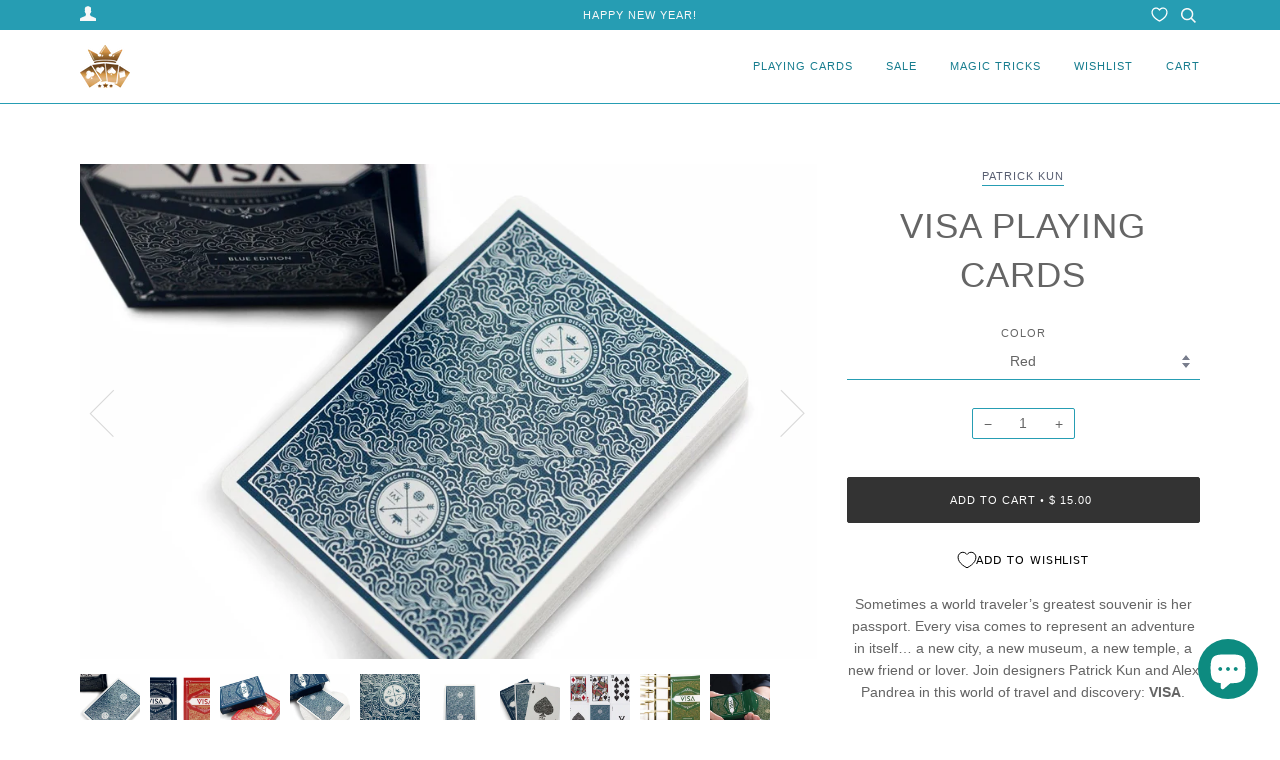

--- FILE ---
content_type: text/html; charset=utf-8
request_url: https://rareplayingcards.com/products/visa
body_size: 32380
content:
<!doctype html>
<!--[if lt IE 7]><html class="no-js lt-ie9 lt-ie8 lt-ie7" lang="en"> <![endif]-->
<!--[if IE 7]><html class="no-js lt-ie9 lt-ie8" lang="en"> <![endif]-->
<!--[if IE 8]><html class="no-js lt-ie9" lang="en"> <![endif]-->
<!--[if IE 9 ]><html class="ie9 no-js"> <![endif]-->
<!--[if (gt IE 9)|!(IE)]><!--> <html class="no-js" lang="en"> <!--<![endif]-->
<head>
  <!-- Google Tag Manager -->
<script>(function(w,d,s,l,i){w[l]=w[l]||[];w[l].push({'gtm.start':
new Date().getTime(),event:'gtm.js'});var f=d.getElementsByTagName(s)[0],
j=d.createElement(s),dl=l!='dataLayer'?'&l='+l:'';j.async=true;j.src=
'https://www.googletagmanager.com/gtm.js?id='+i+dl;f.parentNode.insertBefore(j,f);
})(window,document,'script','dataLayer','GTM-WFPHJCF');</script>
<!-- End Google Tag Manager -->
	<!-- Added by AVADA SEO Suite -->
	









	<!-- /Added by AVADA SEO Suite -->
  <link rel="stylesheet" href="https://obscure-escarpment-2240.herokuapp.com/stylesheets/bcpo-front.css">
  <script>var bcpo_product={"id":10906226636,"title":"VISA Playing Cards","handle":"visa","description":"\u003cp\u003eSometimes a world traveler’s greatest souvenir is her passport. Every visa comes to represent an adventure in itself… a new city, a new museum, a new temple, a new friend or lover. Join designers Patrick Kun and Alex Pandrea in this world of travel and discovery: \u003cstrong\u003eVISA\u003c\/strong\u003e.\u003c\/p\u003e\n\u003cp\u003eVISA’s card backs feature a rich, luxurious pattern suggestive of first-class travel, a pattern reflected on the custom Ace of Spades and the elegant, high-quality tuck box. The jokers feature the deck logo, a “V” suggestive of travel and flight. The cards are printed by the USPCC on crush paper stock, and the court cards are set off with metallic ink accents.\u003c\/p\u003e\n\u003cp\u003eAre you ready to accept the invitation that these cards offer on their backs? “Discover… Journey… Escape.”\u003c\/p\u003e\n\u003cul\u003e\u003c\/ul\u003e","published_at":"2017-05-31T09:57:00-04:00","created_at":"2017-05-29T22:34:04-04:00","vendor":"Patrick Kun","type":"Gamblers Playing Cards","tags":["Patrick Kun"],"price":1500,"price_min":1500,"price_max":1500,"available":true,"price_varies":false,"compare_at_price":null,"compare_at_price_min":0,"compare_at_price_max":0,"compare_at_price_varies":false,"variants":[{"id":40659681292,"title":"Blue","option1":"Blue","option2":null,"option3":null,"sku":"","requires_shipping":true,"taxable":true,"featured_image":null,"available":false,"name":"VISA Playing Cards - Blue","public_title":"Blue","options":["Blue"],"price":1500,"weight":454,"compare_at_price":null,"inventory_quantity":0,"inventory_management":"shopify","inventory_policy":"deny","barcode":"","requires_selling_plan":false,"selling_plan_allocations":[]},{"id":40659681420,"title":"Red","option1":"Red","option2":null,"option3":null,"sku":"","requires_shipping":true,"taxable":true,"featured_image":null,"available":true,"name":"VISA Playing Cards - Red","public_title":"Red","options":["Red"],"price":1500,"weight":454,"compare_at_price":null,"inventory_quantity":21,"inventory_management":"shopify","inventory_policy":"deny","barcode":"","requires_selling_plan":false,"selling_plan_allocations":[]},{"id":12519664484430,"title":"Green","option1":"Green","option2":null,"option3":null,"sku":"","requires_shipping":true,"taxable":true,"featured_image":null,"available":true,"name":"VISA Playing Cards - Green","public_title":"Green","options":["Green"],"price":1500,"weight":454,"compare_at_price":null,"inventory_quantity":22,"inventory_management":"shopify","inventory_policy":"deny","barcode":"","requires_selling_plan":false,"selling_plan_allocations":[]}],"images":["\/\/rareplayingcards.com\/cdn\/shop\/products\/visa-1.jpg?v=1538777645","\/\/rareplayingcards.com\/cdn\/shop\/products\/visa-2.jpg?v=1538777645","\/\/rareplayingcards.com\/cdn\/shop\/products\/visa-3.jpg?v=1538777645","\/\/rareplayingcards.com\/cdn\/shop\/products\/visa-4.jpg?v=1538777645","\/\/rareplayingcards.com\/cdn\/shop\/products\/visa-5.jpg?v=1538777645","\/\/rareplayingcards.com\/cdn\/shop\/products\/visa-6.jpg?v=1538777645","\/\/rareplayingcards.com\/cdn\/shop\/products\/visa-7.jpg?v=1538777645","\/\/rareplayingcards.com\/cdn\/shop\/products\/visa-8.jpg?v=1538777645","\/\/rareplayingcards.com\/cdn\/shop\/products\/visa-9.jpeg?v=1538858323","\/\/rareplayingcards.com\/cdn\/shop\/products\/visa-10.jpeg?v=1538858324","\/\/rareplayingcards.com\/cdn\/shop\/products\/visa-11.jpeg?v=1538858324","\/\/rareplayingcards.com\/cdn\/shop\/products\/visa-12.jpeg?v=1538858325","\/\/rareplayingcards.com\/cdn\/shop\/products\/visa-13.jpeg?v=1538858325","\/\/rareplayingcards.com\/cdn\/shop\/products\/visa-14.jpeg?v=1538858326","\/\/rareplayingcards.com\/cdn\/shop\/products\/visa-9.jpg?v=1538777645"],"featured_image":"\/\/rareplayingcards.com\/cdn\/shop\/products\/visa-1.jpg?v=1538777645","options":["Color"],"media":[{"alt":"VISA Playing Cards* Playing Cards by Patrick Kun","id":352133644366,"position":1,"preview_image":{"aspect_ratio":1.49,"height":1289,"width":1920,"src":"\/\/rareplayingcards.com\/cdn\/shop\/products\/visa-1.jpg?v=1538777645"},"aspect_ratio":1.49,"height":1289,"media_type":"image","src":"\/\/rareplayingcards.com\/cdn\/shop\/products\/visa-1.jpg?v=1538777645","width":1920},{"alt":"VISA Playing Cards* Playing Cards by Patrick Kun","id":352133677134,"position":2,"preview_image":{"aspect_ratio":1.489,"height":946,"width":1409,"src":"\/\/rareplayingcards.com\/cdn\/shop\/products\/visa-2.jpg?v=1538777645"},"aspect_ratio":1.489,"height":946,"media_type":"image","src":"\/\/rareplayingcards.com\/cdn\/shop\/products\/visa-2.jpg?v=1538777645","width":1409},{"alt":"VISA Playing Cards* Playing Cards by Patrick Kun","id":352133709902,"position":3,"preview_image":{"aspect_ratio":1.49,"height":1289,"width":1920,"src":"\/\/rareplayingcards.com\/cdn\/shop\/products\/visa-3.jpg?v=1538777645"},"aspect_ratio":1.49,"height":1289,"media_type":"image","src":"\/\/rareplayingcards.com\/cdn\/shop\/products\/visa-3.jpg?v=1538777645","width":1920},{"alt":"VISA Playing Cards* Playing Cards by Patrick Kun","id":352133742670,"position":4,"preview_image":{"aspect_ratio":1.49,"height":1289,"width":1920,"src":"\/\/rareplayingcards.com\/cdn\/shop\/products\/visa-4.jpg?v=1538777645"},"aspect_ratio":1.49,"height":1289,"media_type":"image","src":"\/\/rareplayingcards.com\/cdn\/shop\/products\/visa-4.jpg?v=1538777645","width":1920},{"alt":"VISA Playing Cards* Playing Cards by Patrick Kun","id":352133775438,"position":5,"preview_image":{"aspect_ratio":1.49,"height":1289,"width":1920,"src":"\/\/rareplayingcards.com\/cdn\/shop\/products\/visa-5.jpg?v=1538777645"},"aspect_ratio":1.49,"height":1289,"media_type":"image","src":"\/\/rareplayingcards.com\/cdn\/shop\/products\/visa-5.jpg?v=1538777645","width":1920},{"alt":"VISA Playing Cards* Playing Cards by Patrick Kun","id":352133808206,"position":6,"preview_image":{"aspect_ratio":1.49,"height":1282,"width":1910,"src":"\/\/rareplayingcards.com\/cdn\/shop\/products\/visa-6.jpg?v=1538777645"},"aspect_ratio":1.49,"height":1282,"media_type":"image","src":"\/\/rareplayingcards.com\/cdn\/shop\/products\/visa-6.jpg?v=1538777645","width":1910},{"alt":"VISA Playing Cards* Playing Cards by Patrick Kun","id":352133873742,"position":7,"preview_image":{"aspect_ratio":1.49,"height":1289,"width":1920,"src":"\/\/rareplayingcards.com\/cdn\/shop\/products\/visa-7.jpg?v=1538777645"},"aspect_ratio":1.49,"height":1289,"media_type":"image","src":"\/\/rareplayingcards.com\/cdn\/shop\/products\/visa-7.jpg?v=1538777645","width":1920},{"alt":"VISA Playing Cards* Playing Cards by Patrick Kun","id":352133906510,"position":8,"preview_image":{"aspect_ratio":1.07,"height":1795,"width":1920,"src":"\/\/rareplayingcards.com\/cdn\/shop\/products\/visa-8.jpg?v=1538777645"},"aspect_ratio":1.07,"height":1795,"media_type":"image","src":"\/\/rareplayingcards.com\/cdn\/shop\/products\/visa-8.jpg?v=1538777645","width":1920},{"alt":"VISA Playing Cards* Playing Cards by Patrick Kun","id":758137290830,"position":9,"preview_image":{"aspect_ratio":1.779,"height":416,"width":740,"src":"\/\/rareplayingcards.com\/cdn\/shop\/products\/visa-9.jpeg?v=1538858323"},"aspect_ratio":1.779,"height":416,"media_type":"image","src":"\/\/rareplayingcards.com\/cdn\/shop\/products\/visa-9.jpeg?v=1538858323","width":740},{"alt":"VISA Playing Cards* Playing Cards by Patrick Kun","id":758137323598,"position":10,"preview_image":{"aspect_ratio":1.779,"height":416,"width":740,"src":"\/\/rareplayingcards.com\/cdn\/shop\/products\/visa-10.jpeg?v=1538858324"},"aspect_ratio":1.779,"height":416,"media_type":"image","src":"\/\/rareplayingcards.com\/cdn\/shop\/products\/visa-10.jpeg?v=1538858324","width":740},{"alt":"VISA Playing Cards* Playing Cards by Patrick Kun","id":758137356366,"position":11,"preview_image":{"aspect_ratio":1.779,"height":416,"width":740,"src":"\/\/rareplayingcards.com\/cdn\/shop\/products\/visa-11.jpeg?v=1538858324"},"aspect_ratio":1.779,"height":416,"media_type":"image","src":"\/\/rareplayingcards.com\/cdn\/shop\/products\/visa-11.jpeg?v=1538858324","width":740},{"alt":"VISA Playing Cards* Playing Cards by Patrick Kun","id":758137389134,"position":12,"preview_image":{"aspect_ratio":1.779,"height":416,"width":740,"src":"\/\/rareplayingcards.com\/cdn\/shop\/products\/visa-12.jpeg?v=1538858325"},"aspect_ratio":1.779,"height":416,"media_type":"image","src":"\/\/rareplayingcards.com\/cdn\/shop\/products\/visa-12.jpeg?v=1538858325","width":740},{"alt":"VISA Playing Cards* Playing Cards by Patrick Kun","id":758137421902,"position":13,"preview_image":{"aspect_ratio":1.779,"height":416,"width":740,"src":"\/\/rareplayingcards.com\/cdn\/shop\/products\/visa-13.jpeg?v=1538858325"},"aspect_ratio":1.779,"height":416,"media_type":"image","src":"\/\/rareplayingcards.com\/cdn\/shop\/products\/visa-13.jpeg?v=1538858325","width":740},{"alt":"VISA Playing Cards* Playing Cards by Patrick Kun","id":758137454670,"position":14,"preview_image":{"aspect_ratio":1.779,"height":416,"width":740,"src":"\/\/rareplayingcards.com\/cdn\/shop\/products\/visa-14.jpeg?v=1538858326"},"aspect_ratio":1.779,"height":416,"media_type":"image","src":"\/\/rareplayingcards.com\/cdn\/shop\/products\/visa-14.jpeg?v=1538858326","width":740},{"alt":"VISA Playing Cards* Playing Cards by Patrick Kun","id":352134234190,"position":15,"preview_image":{"aspect_ratio":1.07,"height":1795,"width":1920,"src":"\/\/rareplayingcards.com\/cdn\/shop\/products\/visa-9.jpg?v=1538777645"},"aspect_ratio":1.07,"height":1795,"media_type":"image","src":"\/\/rareplayingcards.com\/cdn\/shop\/products\/visa-9.jpg?v=1538777645","width":1920}],"requires_selling_plan":false,"selling_plan_groups":[],"content":"\u003cp\u003eSometimes a world traveler’s greatest souvenir is her passport. Every visa comes to represent an adventure in itself… a new city, a new museum, a new temple, a new friend or lover. Join designers Patrick Kun and Alex Pandrea in this world of travel and discovery: \u003cstrong\u003eVISA\u003c\/strong\u003e.\u003c\/p\u003e\n\u003cp\u003eVISA’s card backs feature a rich, luxurious pattern suggestive of first-class travel, a pattern reflected on the custom Ace of Spades and the elegant, high-quality tuck box. The jokers feature the deck logo, a “V” suggestive of travel and flight. The cards are printed by the USPCC on crush paper stock, and the court cards are set off with metallic ink accents.\u003c\/p\u003e\n\u003cp\u003eAre you ready to accept the invitation that these cards offer on their backs? “Discover… Journey… Escape.”\u003c\/p\u003e\n\u003cul\u003e\u003c\/ul\u003e"};  var bcpo_settings={"fallback":"default","auto_select":"on","load_main_image":"on","border_style":"round","tooltips":"show","sold_out_style":"transparent","theme":"light","jumbo_colors":"medium","jumbo_images":"on","circle_swatches":"","inventory_style":"amazon","override_ajax":"on","show_currency":"on","global_auto_image_options":"","global_color_options":"","global_colors":[{"key":"","value":"ecf42f"}],"shop_currency":"USD","money_format2":"<span class=money>$ {{amount}} USD</span>","money_format_without_currency":"<span class=money>$ {{amount}}</span>"};var bcpo_cdn = "//rareplayingcards.com/cdn/shop/t/49/assets/bcpo_cdn?v=11602";var inventory_quantity = [];inventory_quantity.push(0);inventory_quantity.push(21);inventory_quantity.push(22);if(bcpo_product) { for (var i = 0; i < bcpo_product.variants.length; i += 1) { bcpo_product.variants[i].inventory_quantity = inventory_quantity[i]; }}window.bcpo = window.bcpo || {}; bcpo.cart = {"note":null,"attributes":{},"original_total_price":0,"total_price":0,"total_discount":0,"total_weight":0.0,"item_count":0,"items":[],"requires_shipping":false,"currency":"USD","items_subtotal_price":0,"cart_level_discount_applications":[],"checkout_charge_amount":0};</script>


  <!-- ======================= Pipeline Theme V4.7.0 ========================= -->
  <meta charset="utf-8">
  <meta http-equiv="X-UA-Compatible" content="IE=edge,chrome=1">

  
    <link rel="shortcut icon" href="//rareplayingcards.com/cdn/shop/files/Playing_Cards_32x32.png?v=1724197799" type="image/png">
  

  <!-- Title and description ================================================ -->
  <title>
  VISA-RarePlayingCards.com &ndash; Rare Playing Cards
  </title>

  
  <meta name="description" content="VISA-RarePlayingCards.com">
  

  <!-- Product meta ========================================================= -->
  <!-- /snippets/social-meta-tags.liquid --><meta property="og:site_name" content="Rare Playing Cards">
<meta property="og:url" content="https://rareplayingcards.com/products/visa">
<meta property="og:title" content="VISA Playing Cards">
<meta property="og:type" content="product">
<meta property="og:description" content="VISA-RarePlayingCards.com"><meta property="og:price:amount" content="15.00">
  <meta property="og:price:currency" content="USD">
      <meta property="og:image" content="http://rareplayingcards.com/cdn/shop/products/visa-1.jpg?v=1538777645">
      <meta property="og:image:secure_url" content="https://rareplayingcards.com/cdn/shop/products/visa-1.jpg?v=1538777645">
      <meta property="og:image:height" content="1289">
      <meta property="og:image:width" content="1920">
      <meta property="og:image" content="http://rareplayingcards.com/cdn/shop/products/visa-2.jpg?v=1538777645">
      <meta property="og:image:secure_url" content="https://rareplayingcards.com/cdn/shop/products/visa-2.jpg?v=1538777645">
      <meta property="og:image:height" content="946">
      <meta property="og:image:width" content="1409">
      <meta property="og:image" content="http://rareplayingcards.com/cdn/shop/products/visa-3.jpg?v=1538777645">
      <meta property="og:image:secure_url" content="https://rareplayingcards.com/cdn/shop/products/visa-3.jpg?v=1538777645">
      <meta property="og:image:height" content="1289">
      <meta property="og:image:width" content="1920">


<meta name="twitter:site" content="@raredecks">
<meta name="twitter:card" content="summary_large_image">
<meta name="twitter:title" content="VISA Playing Cards">
<meta name="twitter:description" content="VISA-RarePlayingCards.com">


  <!-- Helpers ============================================================== -->
  <link rel="canonical" href="https://rareplayingcards.com/products/visa">
  <meta name="viewport" content="width=device-width,initial-scale=1">
  <meta name="theme-color" content="#585e71">

  <link rel="preload" href="//rareplayingcards.com/cdn/shop/t/49/assets/theme.scss.css?v=160188896482210396071760110923" as="style">
  <link href="//rareplayingcards.com/cdn/shop/t/49/assets/theme.scss.css?v=160188896482210396071760110923" rel="stylesheet" type="text/css" media="all" />

  <link rel="preload" as="script" href="//rareplayingcards.com/cdn/shop/t/49/assets/vendor.js?v=23845252701830758331635883489"> 
  <script src="//rareplayingcards.com/cdn/shop/t/49/assets/vendor.js?v=23845252701830758331635883489" type="text/javascript"></script>

  <script>
    var theme = {
      routes: {
        product_recommendations_url: '/recommendations/products',
      },
      strings: {
        addToCart: "Add to Cart",
        soldOut: "Sold Out",
        unavailable: "Unavailable",
        join: "Join Now"
      },
      info: {
        name: 'pipeline'
      },
      moneyFormat: "\u003cspan class=money\u003e$ {{amount}}\u003c\/span\u003e",
      version: '4.7.0'
    }
  </script>

  
  

      
   
 









 
<script>window.performance && window.performance.mark && window.performance.mark('shopify.content_for_header.start');</script><meta name="google-site-verification" content="4Ca7sC4xsxMeg2ZeBw5qDANpqIhncUpYcav0mL1jV44">
<meta name="facebook-domain-verification" content="09pddykqeoib9lusorebhrzelk6mtg">
<meta name="facebook-domain-verification" content="6x0kf7uf8004s0grz230im1olwpmdc">
<meta name="facebook-domain-verification" content="266j1abhdfpz2kl3txmfnbwnc4hq38">
<meta id="shopify-digital-wallet" name="shopify-digital-wallet" content="/9408790/digital_wallets/dialog">
<meta name="shopify-checkout-api-token" content="f7496a6463b1063a3ddfc9ce50261735">
<meta id="in-context-paypal-metadata" data-shop-id="9408790" data-venmo-supported="false" data-environment="production" data-locale="en_US" data-paypal-v4="true" data-currency="USD">
<link rel="alternate" type="application/json+oembed" href="https://rareplayingcards.com/products/visa.oembed">
<script async="async" data-src="/checkouts/internal/preloads.js?locale=en-US"></script>
<link rel="preconnect" href="https://shop.app" crossorigin="anonymous">
<script async="async" data-src="https://shop.app/checkouts/internal/preloads.js?locale=en-US&shop_id=9408790" crossorigin="anonymous"></script>
<script id="apple-pay-shop-capabilities" type="application/json">{"shopId":9408790,"countryCode":"CA","currencyCode":"USD","merchantCapabilities":["supports3DS"],"merchantId":"gid:\/\/shopify\/Shop\/9408790","merchantName":"Rare Playing Cards","requiredBillingContactFields":["postalAddress","email","phone"],"requiredShippingContactFields":["postalAddress","email","phone"],"shippingType":"shipping","supportedNetworks":["visa","masterCard","amex","discover","jcb"],"total":{"type":"pending","label":"Rare Playing Cards","amount":"1.00"},"shopifyPaymentsEnabled":true,"supportsSubscriptions":true}</script>
<script id="shopify-features" type="application/json">{"accessToken":"f7496a6463b1063a3ddfc9ce50261735","betas":["rich-media-storefront-analytics"],"domain":"rareplayingcards.com","predictiveSearch":true,"shopId":9408790,"locale":"en"}</script>
<script>var Shopify = Shopify || {};
Shopify.shop = "rareplayingcards.myshopify.com";
Shopify.locale = "en";
Shopify.currency = {"active":"USD","rate":"1.0"};
Shopify.country = "US";
Shopify.theme = {"name":"Pipeline Current July 2020 - OPT ","id":120659673166,"schema_name":"Pipeline","schema_version":"4.7.0","theme_store_id":739,"role":"main"};
Shopify.theme.handle = "null";
Shopify.theme.style = {"id":null,"handle":null};
Shopify.cdnHost = "rareplayingcards.com/cdn";
Shopify.routes = Shopify.routes || {};
Shopify.routes.root = "/";</script>
<script type="module">!function(o){(o.Shopify=o.Shopify||{}).modules=!0}(window);</script>
<script>!function(o){function n(){var o=[];function n(){o.push(Array.prototype.slice.apply(arguments))}return n.q=o,n}var t=o.Shopify=o.Shopify||{};t.loadFeatures=n(),t.autoloadFeatures=n()}(window);</script>
<script>
  window.ShopifyPay = window.ShopifyPay || {};
  window.ShopifyPay.apiHost = "shop.app\/pay";
  window.ShopifyPay.redirectState = null;
</script>
<script id="shop-js-analytics" type="application/json">{"pageType":"product"}</script>
<script defer="defer" async type="module" data-src="//rareplayingcards.com/cdn/shopifycloud/shop-js/modules/v2/client.init-shop-cart-sync_BdyHc3Nr.en.esm.js"></script>
<script defer="defer" async type="module" data-src="//rareplayingcards.com/cdn/shopifycloud/shop-js/modules/v2/chunk.common_Daul8nwZ.esm.js"></script>
<script type="module">
  await import("//rareplayingcards.com/cdn/shopifycloud/shop-js/modules/v2/client.init-shop-cart-sync_BdyHc3Nr.en.esm.js");
await import("//rareplayingcards.com/cdn/shopifycloud/shop-js/modules/v2/chunk.common_Daul8nwZ.esm.js");

  window.Shopify.SignInWithShop?.initShopCartSync?.({"fedCMEnabled":true,"windoidEnabled":true});

</script>
<script>
  window.Shopify = window.Shopify || {};
  if (!window.Shopify.featureAssets) window.Shopify.featureAssets = {};
  window.Shopify.featureAssets['shop-js'] = {"shop-cart-sync":["modules/v2/client.shop-cart-sync_QYOiDySF.en.esm.js","modules/v2/chunk.common_Daul8nwZ.esm.js"],"init-fed-cm":["modules/v2/client.init-fed-cm_DchLp9rc.en.esm.js","modules/v2/chunk.common_Daul8nwZ.esm.js"],"shop-button":["modules/v2/client.shop-button_OV7bAJc5.en.esm.js","modules/v2/chunk.common_Daul8nwZ.esm.js"],"init-windoid":["modules/v2/client.init-windoid_DwxFKQ8e.en.esm.js","modules/v2/chunk.common_Daul8nwZ.esm.js"],"shop-cash-offers":["modules/v2/client.shop-cash-offers_DWtL6Bq3.en.esm.js","modules/v2/chunk.common_Daul8nwZ.esm.js","modules/v2/chunk.modal_CQq8HTM6.esm.js"],"shop-toast-manager":["modules/v2/client.shop-toast-manager_CX9r1SjA.en.esm.js","modules/v2/chunk.common_Daul8nwZ.esm.js"],"init-shop-email-lookup-coordinator":["modules/v2/client.init-shop-email-lookup-coordinator_UhKnw74l.en.esm.js","modules/v2/chunk.common_Daul8nwZ.esm.js"],"pay-button":["modules/v2/client.pay-button_DzxNnLDY.en.esm.js","modules/v2/chunk.common_Daul8nwZ.esm.js"],"avatar":["modules/v2/client.avatar_BTnouDA3.en.esm.js"],"init-shop-cart-sync":["modules/v2/client.init-shop-cart-sync_BdyHc3Nr.en.esm.js","modules/v2/chunk.common_Daul8nwZ.esm.js"],"shop-login-button":["modules/v2/client.shop-login-button_D8B466_1.en.esm.js","modules/v2/chunk.common_Daul8nwZ.esm.js","modules/v2/chunk.modal_CQq8HTM6.esm.js"],"init-customer-accounts-sign-up":["modules/v2/client.init-customer-accounts-sign-up_C8fpPm4i.en.esm.js","modules/v2/client.shop-login-button_D8B466_1.en.esm.js","modules/v2/chunk.common_Daul8nwZ.esm.js","modules/v2/chunk.modal_CQq8HTM6.esm.js"],"init-shop-for-new-customer-accounts":["modules/v2/client.init-shop-for-new-customer-accounts_CVTO0Ztu.en.esm.js","modules/v2/client.shop-login-button_D8B466_1.en.esm.js","modules/v2/chunk.common_Daul8nwZ.esm.js","modules/v2/chunk.modal_CQq8HTM6.esm.js"],"init-customer-accounts":["modules/v2/client.init-customer-accounts_dRgKMfrE.en.esm.js","modules/v2/client.shop-login-button_D8B466_1.en.esm.js","modules/v2/chunk.common_Daul8nwZ.esm.js","modules/v2/chunk.modal_CQq8HTM6.esm.js"],"shop-follow-button":["modules/v2/client.shop-follow-button_CkZpjEct.en.esm.js","modules/v2/chunk.common_Daul8nwZ.esm.js","modules/v2/chunk.modal_CQq8HTM6.esm.js"],"lead-capture":["modules/v2/client.lead-capture_BntHBhfp.en.esm.js","modules/v2/chunk.common_Daul8nwZ.esm.js","modules/v2/chunk.modal_CQq8HTM6.esm.js"],"checkout-modal":["modules/v2/client.checkout-modal_CfxcYbTm.en.esm.js","modules/v2/chunk.common_Daul8nwZ.esm.js","modules/v2/chunk.modal_CQq8HTM6.esm.js"],"shop-login":["modules/v2/client.shop-login_Da4GZ2H6.en.esm.js","modules/v2/chunk.common_Daul8nwZ.esm.js","modules/v2/chunk.modal_CQq8HTM6.esm.js"],"payment-terms":["modules/v2/client.payment-terms_MV4M3zvL.en.esm.js","modules/v2/chunk.common_Daul8nwZ.esm.js","modules/v2/chunk.modal_CQq8HTM6.esm.js"]};
</script>
<script>(function() {
  var isLoaded = false;
  function asyncLoad() {
    if (isLoaded) return;
    isLoaded = true;
    var urls = ["https:\/\/loox.io\/widget\/NJUuxiPCX\/loox.1620702679468.js?shop=rareplayingcards.myshopify.com","https:\/\/js.smile.io\/v1\/smile-shopify.js?shop=rareplayingcards.myshopify.com"];
    for (var i = 0; i < urls.length; i++) {
      var s = document.createElement('script');
      s.type = 'text/javascript';
      s.async = true;
      s.src = urls[i];
      var x = document.getElementsByTagName('script')[0];
      x.parentNode.insertBefore(s, x);
    }
  };
  document.addEventListener('StartAsyncLoading',function(event){asyncLoad();});if(window.attachEvent) {
    window.attachEvent('onload', function(){});
  } else {
    window.addEventListener('load', function(){}, false);
  }
})();</script>
<script id="__st">var __st={"a":9408790,"offset":-18000,"reqid":"ff7d83b1-b6f3-40b8-bf13-c29d4380fe60-1768983142","pageurl":"rareplayingcards.com\/products\/visa","u":"4d749634b58e","p":"product","rtyp":"product","rid":10906226636};</script>
<script>window.ShopifyPaypalV4VisibilityTracking = true;</script>
<script id="captcha-bootstrap">!function(){'use strict';const t='contact',e='account',n='new_comment',o=[[t,t],['blogs',n],['comments',n],[t,'customer']],c=[[e,'customer_login'],[e,'guest_login'],[e,'recover_customer_password'],[e,'create_customer']],r=t=>t.map((([t,e])=>`form[action*='/${t}']:not([data-nocaptcha='true']) input[name='form_type'][value='${e}']`)).join(','),a=t=>()=>t?[...document.querySelectorAll(t)].map((t=>t.form)):[];function s(){const t=[...o],e=r(t);return a(e)}const i='password',u='form_key',d=['recaptcha-v3-token','g-recaptcha-response','h-captcha-response',i],f=()=>{try{return window.sessionStorage}catch{return}},m='__shopify_v',_=t=>t.elements[u];function p(t,e,n=!1){try{const o=window.sessionStorage,c=JSON.parse(o.getItem(e)),{data:r}=function(t){const{data:e,action:n}=t;return t[m]||n?{data:e,action:n}:{data:t,action:n}}(c);for(const[e,n]of Object.entries(r))t.elements[e]&&(t.elements[e].value=n);n&&o.removeItem(e)}catch(o){console.error('form repopulation failed',{error:o})}}const l='form_type',E='cptcha';function T(t){t.dataset[E]=!0}const w=window,h=w.document,L='Shopify',v='ce_forms',y='captcha';let A=!1;((t,e)=>{const n=(g='f06e6c50-85a8-45c8-87d0-21a2b65856fe',I='https://cdn.shopify.com/shopifycloud/storefront-forms-hcaptcha/ce_storefront_forms_captcha_hcaptcha.v1.5.2.iife.js',D={infoText:'Protected by hCaptcha',privacyText:'Privacy',termsText:'Terms'},(t,e,n)=>{const o=w[L][v],c=o.bindForm;if(c)return c(t,g,e,D).then(n);var r;o.q.push([[t,g,e,D],n]),r=I,A||(h.body.append(Object.assign(h.createElement('script'),{id:'captcha-provider',async:!0,src:r})),A=!0)});var g,I,D;w[L]=w[L]||{},w[L][v]=w[L][v]||{},w[L][v].q=[],w[L][y]=w[L][y]||{},w[L][y].protect=function(t,e){n(t,void 0,e),T(t)},Object.freeze(w[L][y]),function(t,e,n,w,h,L){const[v,y,A,g]=function(t,e,n){const i=e?o:[],u=t?c:[],d=[...i,...u],f=r(d),m=r(i),_=r(d.filter((([t,e])=>n.includes(e))));return[a(f),a(m),a(_),s()]}(w,h,L),I=t=>{const e=t.target;return e instanceof HTMLFormElement?e:e&&e.form},D=t=>v().includes(t);t.addEventListener('submit',(t=>{const e=I(t);if(!e)return;const n=D(e)&&!e.dataset.hcaptchaBound&&!e.dataset.recaptchaBound,o=_(e),c=g().includes(e)&&(!o||!o.value);(n||c)&&t.preventDefault(),c&&!n&&(function(t){try{if(!f())return;!function(t){const e=f();if(!e)return;const n=_(t);if(!n)return;const o=n.value;o&&e.removeItem(o)}(t);const e=Array.from(Array(32),(()=>Math.random().toString(36)[2])).join('');!function(t,e){_(t)||t.append(Object.assign(document.createElement('input'),{type:'hidden',name:u})),t.elements[u].value=e}(t,e),function(t,e){const n=f();if(!n)return;const o=[...t.querySelectorAll(`input[type='${i}']`)].map((({name:t})=>t)),c=[...d,...o],r={};for(const[a,s]of new FormData(t).entries())c.includes(a)||(r[a]=s);n.setItem(e,JSON.stringify({[m]:1,action:t.action,data:r}))}(t,e)}catch(e){console.error('failed to persist form',e)}}(e),e.submit())}));const S=(t,e)=>{t&&!t.dataset[E]&&(n(t,e.some((e=>e===t))),T(t))};for(const o of['focusin','change'])t.addEventListener(o,(t=>{const e=I(t);D(e)&&S(e,y())}));const B=e.get('form_key'),M=e.get(l),P=B&&M;t.addEventListener('DOMContentLoaded',(()=>{const t=y();if(P)for(const e of t)e.elements[l].value===M&&p(e,B);[...new Set([...A(),...v().filter((t=>'true'===t.dataset.shopifyCaptcha))])].forEach((e=>S(e,t)))}))}(h,new URLSearchParams(w.location.search),n,t,e,['guest_login'])})(!0,!0)}();</script>
<script integrity="sha256-4kQ18oKyAcykRKYeNunJcIwy7WH5gtpwJnB7kiuLZ1E=" data-source-attribution="shopify.loadfeatures" defer="defer" data-src="//rareplayingcards.com/cdn/shopifycloud/storefront/assets/storefront/load_feature-a0a9edcb.js" crossorigin="anonymous"></script>
<script crossorigin="anonymous" defer="defer" data-src="//rareplayingcards.com/cdn/shopifycloud/storefront/assets/shopify_pay/storefront-65b4c6d7.js?v=20250812"></script>
<script data-source-attribution="shopify.dynamic_checkout.dynamic.init">var Shopify=Shopify||{};Shopify.PaymentButton=Shopify.PaymentButton||{isStorefrontPortableWallets:!0,init:function(){window.Shopify.PaymentButton.init=function(){};var t=document.createElement("script");t.data-src="https://rareplayingcards.com/cdn/shopifycloud/portable-wallets/latest/portable-wallets.en.js",t.type="module",document.head.appendChild(t)}};
</script>
<script data-source-attribution="shopify.dynamic_checkout.buyer_consent">
  function portableWalletsHideBuyerConsent(e){var t=document.getElementById("shopify-buyer-consent"),n=document.getElementById("shopify-subscription-policy-button");t&&n&&(t.classList.add("hidden"),t.setAttribute("aria-hidden","true"),n.removeEventListener("click",e))}function portableWalletsShowBuyerConsent(e){var t=document.getElementById("shopify-buyer-consent"),n=document.getElementById("shopify-subscription-policy-button");t&&n&&(t.classList.remove("hidden"),t.removeAttribute("aria-hidden"),n.addEventListener("click",e))}window.Shopify?.PaymentButton&&(window.Shopify.PaymentButton.hideBuyerConsent=portableWalletsHideBuyerConsent,window.Shopify.PaymentButton.showBuyerConsent=portableWalletsShowBuyerConsent);
</script>
<script data-source-attribution="shopify.dynamic_checkout.cart.bootstrap">document.addEventListener("DOMContentLoaded",(function(){function t(){return document.querySelector("shopify-accelerated-checkout-cart, shopify-accelerated-checkout")}if(t())Shopify.PaymentButton.init();else{new MutationObserver((function(e,n){t()&&(Shopify.PaymentButton.init(),n.disconnect())})).observe(document.body,{childList:!0,subtree:!0})}}));
</script>
<link id="shopify-accelerated-checkout-styles" rel="stylesheet" media="screen" href="https://rareplayingcards.com/cdn/shopifycloud/portable-wallets/latest/accelerated-checkout-backwards-compat.css" crossorigin="anonymous">
<style id="shopify-accelerated-checkout-cart">
        #shopify-buyer-consent {
  margin-top: 1em;
  display: inline-block;
  width: 100%;
}

#shopify-buyer-consent.hidden {
  display: none;
}

#shopify-subscription-policy-button {
  background: none;
  border: none;
  padding: 0;
  text-decoration: underline;
  font-size: inherit;
  cursor: pointer;
}

#shopify-subscription-policy-button::before {
  box-shadow: none;
}

      </style>

<script>window.performance && window.performance.mark && window.performance.mark('shopify.content_for_header.end');</script>


<script>window.BOLD = window.BOLD || {};
    window.BOLD.common = window.BOLD.common || {};
    window.BOLD.common.Shopify = window.BOLD.common.Shopify || {};
    window.BOLD.common.Shopify.shop = {
      domain: 'rareplayingcards.com',
      permanent_domain: 'rareplayingcards.myshopify.com',
      url: 'https://rareplayingcards.com',
      secure_url: 'https://rareplayingcards.com',
      money_format: "\u003cspan class=money\u003e$ {{amount}}\u003c\/span\u003e",
      currency: "USD"
    };
    window.BOLD.common.Shopify.customer = {
      id: null,
      tags: null,
    };
    window.BOLD.common.Shopify.cart = {"note":null,"attributes":{},"original_total_price":0,"total_price":0,"total_discount":0,"total_weight":0.0,"item_count":0,"items":[],"requires_shipping":false,"currency":"USD","items_subtotal_price":0,"cart_level_discount_applications":[],"checkout_charge_amount":0};
    window.BOLD.common.template = 'product';window.BOLD.common.Shopify.formatMoney = function(money, format) {
        function n(t, e) {
            return "undefined" == typeof t ? e : t
        }
        function r(t, e, r, i) {
            if (e = n(e, 2),
                r = n(r, ","),
                i = n(i, "."),
            isNaN(t) || null == t)
                return 0;
            t = (t / 100).toFixed(e);
            var o = t.split(".")
                , a = o[0].replace(/(\d)(?=(\d\d\d)+(?!\d))/g, "$1" + r)
                , s = o[1] ? i + o[1] : "";
            return a + s
        }
        "string" == typeof money && (money = money.replace(".", ""));
        var i = ""
            , o = /\{\{\s*(\w+)\s*\}\}/
            , a = format || window.BOLD.common.Shopify.shop.money_format || window.Shopify.money_format || "$ {{ amount }}";
        switch (a.match(o)[1]) {
            case "amount":
                i = r(money, 2, ",", ".");
                break;
            case "amount_no_decimals":
                i = r(money, 0, ",", ".");
                break;
            case "amount_with_comma_separator":
                i = r(money, 2, ".", ",");
                break;
            case "amount_no_decimals_with_comma_separator":
                i = r(money, 0, ".", ",");
                break;
            case "amount_with_space_separator":
                i = r(money, 2, " ", ",");
                break;
            case "amount_no_decimals_with_space_separator":
                i = r(money, 0, " ", ",");
                break;
            case "amount_with_apostrophe_separator":
                i = r(money, 2, "'", ".");
                break;
        }
        return a.replace(o, i);
    };
    window.BOLD.common.Shopify.saveProduct = function (handle, product) {
      if (typeof handle === 'string' && typeof window.BOLD.common.Shopify.products[handle] === 'undefined') {
        if (typeof product === 'number') {
          window.BOLD.common.Shopify.handles[product] = handle;
          product = { id: product };
        }
        window.BOLD.common.Shopify.products[handle] = product;
      }
    };
    window.BOLD.common.Shopify.saveVariant = function (variant_id, variant) {
      if (typeof variant_id === 'number' && typeof window.BOLD.common.Shopify.variants[variant_id] === 'undefined') {
        window.BOLD.common.Shopify.variants[variant_id] = variant;
      }
    };window.BOLD.common.Shopify.products = window.BOLD.common.Shopify.products || {};
    window.BOLD.common.Shopify.variants = window.BOLD.common.Shopify.variants || {};
    window.BOLD.common.Shopify.handles = window.BOLD.common.Shopify.handles || {};window.BOLD.common.Shopify.handle = "visa"
window.BOLD.common.Shopify.saveProduct("visa", 10906226636);window.BOLD.common.Shopify.saveVariant(40659681292, { product_id: 10906226636, product_handle: "visa", price: 1500, group_id: '', csp_metafield: {}});window.BOLD.common.Shopify.saveVariant(40659681420, { product_id: 10906226636, product_handle: "visa", price: 1500, group_id: '', csp_metafield: {}});window.BOLD.common.Shopify.saveVariant(12519664484430, { product_id: 10906226636, product_handle: "visa", price: 1500, group_id: '', csp_metafield: {}});window.BOLD.apps_installed = {"Product Discount":1,"Product Upsell":3,"The Motivator":1} || {};window.BOLD.common.Shopify.metafields = window.BOLD.common.Shopify.metafields || {};window.BOLD.common.Shopify.metafields["bold_rp"] = {};window.BOLD.common.Shopify.metafields["bold_csp_defaults"] = {};window.BOLD.common.cacheParams = window.BOLD.common.cacheParams || {};
</script><link href="//rareplayingcards.com/cdn/shop/t/49/assets/bold-upsell.css?v=51915886505602322711635883478" rel="stylesheet" type="text/css" media="all" />
<link href="//rareplayingcards.com/cdn/shop/t/49/assets/bold-upsell-custom.css?v=150135899998303055901635883477" rel="stylesheet" type="text/css" media="all" /><link rel="stylesheet" data-href="//rareplayingcards.com/cdn/shop/t/49/assets/sca-pp.css?v=26248894406678077071635883486">
 <script>
  
  SCAPPShop = {};
    
  </script>
<script data-src="//rareplayingcards.com/cdn/shop/t/49/assets/sca-pp-initial.js?v=44055980046105472121635883485"></script>
   

	<script>var loox_global_hash = '1768866891444';</script><script>var loox_pop_active = true;var loox_pop_display = {"home_page":false,"product_page":true,"cart_page":false,"other_pages":false};</script><script>var loox_floating_widget = {"active":true,"rtl":false,"default_text":"Reviews","position":"left","button_text":"Reviews","button_bg_color":"177d8f","button_text_color":"FFFFFF","display_on_home_page":true,"display_on_product_page":true,"display_on_cart_page":false,"display_on_other_pages":false,"hide_on_mobile":true,"border_radius":{"key":"extraRounded","value":"16px","label":"Extra Rounded"},"orientation":"default"};
</script><style>.loox-reviews-default { max-width: 1200px; margin: 0 auto; }.loox-rating .loox-icon { color:#EDAD09; }
:root { --lxs-rating-icon-color: #EDAD09; }</style>
<meta name="google-site-verification" content="4Ca7sC4xsxMeg2ZeBw5qDANpqIhncUpYcav0mL1jV44" />

<script src="https://cdn.shopify.com/extensions/e8878072-2f6b-4e89-8082-94b04320908d/inbox-1254/assets/inbox-chat-loader.js" type="text/javascript" defer="defer"></script>
<link href="https://monorail-edge.shopifysvc.com" rel="dns-prefetch">
<script>(function(){if ("sendBeacon" in navigator && "performance" in window) {try {var session_token_from_headers = performance.getEntriesByType('navigation')[0].serverTiming.find(x => x.name == '_s').description;} catch {var session_token_from_headers = undefined;}var session_cookie_matches = document.cookie.match(/_shopify_s=([^;]*)/);var session_token_from_cookie = session_cookie_matches && session_cookie_matches.length === 2 ? session_cookie_matches[1] : "";var session_token = session_token_from_headers || session_token_from_cookie || "";function handle_abandonment_event(e) {var entries = performance.getEntries().filter(function(entry) {return /monorail-edge.shopifysvc.com/.test(entry.name);});if (!window.abandonment_tracked && entries.length === 0) {window.abandonment_tracked = true;var currentMs = Date.now();var navigation_start = performance.timing.navigationStart;var payload = {shop_id: 9408790,url: window.location.href,navigation_start,duration: currentMs - navigation_start,session_token,page_type: "product"};window.navigator.sendBeacon("https://monorail-edge.shopifysvc.com/v1/produce", JSON.stringify({schema_id: "online_store_buyer_site_abandonment/1.1",payload: payload,metadata: {event_created_at_ms: currentMs,event_sent_at_ms: currentMs}}));}}window.addEventListener('pagehide', handle_abandonment_event);}}());</script>
<script id="web-pixels-manager-setup">(function e(e,d,r,n,o){if(void 0===o&&(o={}),!Boolean(null===(a=null===(i=window.Shopify)||void 0===i?void 0:i.analytics)||void 0===a?void 0:a.replayQueue)){var i,a;window.Shopify=window.Shopify||{};var t=window.Shopify;t.analytics=t.analytics||{};var s=t.analytics;s.replayQueue=[],s.publish=function(e,d,r){return s.replayQueue.push([e,d,r]),!0};try{self.performance.mark("wpm:start")}catch(e){}var l=function(){var e={modern:/Edge?\/(1{2}[4-9]|1[2-9]\d|[2-9]\d{2}|\d{4,})\.\d+(\.\d+|)|Firefox\/(1{2}[4-9]|1[2-9]\d|[2-9]\d{2}|\d{4,})\.\d+(\.\d+|)|Chrom(ium|e)\/(9{2}|\d{3,})\.\d+(\.\d+|)|(Maci|X1{2}).+ Version\/(15\.\d+|(1[6-9]|[2-9]\d|\d{3,})\.\d+)([,.]\d+|)( \(\w+\)|)( Mobile\/\w+|) Safari\/|Chrome.+OPR\/(9{2}|\d{3,})\.\d+\.\d+|(CPU[ +]OS|iPhone[ +]OS|CPU[ +]iPhone|CPU IPhone OS|CPU iPad OS)[ +]+(15[._]\d+|(1[6-9]|[2-9]\d|\d{3,})[._]\d+)([._]\d+|)|Android:?[ /-](13[3-9]|1[4-9]\d|[2-9]\d{2}|\d{4,})(\.\d+|)(\.\d+|)|Android.+Firefox\/(13[5-9]|1[4-9]\d|[2-9]\d{2}|\d{4,})\.\d+(\.\d+|)|Android.+Chrom(ium|e)\/(13[3-9]|1[4-9]\d|[2-9]\d{2}|\d{4,})\.\d+(\.\d+|)|SamsungBrowser\/([2-9]\d|\d{3,})\.\d+/,legacy:/Edge?\/(1[6-9]|[2-9]\d|\d{3,})\.\d+(\.\d+|)|Firefox\/(5[4-9]|[6-9]\d|\d{3,})\.\d+(\.\d+|)|Chrom(ium|e)\/(5[1-9]|[6-9]\d|\d{3,})\.\d+(\.\d+|)([\d.]+$|.*Safari\/(?![\d.]+ Edge\/[\d.]+$))|(Maci|X1{2}).+ Version\/(10\.\d+|(1[1-9]|[2-9]\d|\d{3,})\.\d+)([,.]\d+|)( \(\w+\)|)( Mobile\/\w+|) Safari\/|Chrome.+OPR\/(3[89]|[4-9]\d|\d{3,})\.\d+\.\d+|(CPU[ +]OS|iPhone[ +]OS|CPU[ +]iPhone|CPU IPhone OS|CPU iPad OS)[ +]+(10[._]\d+|(1[1-9]|[2-9]\d|\d{3,})[._]\d+)([._]\d+|)|Android:?[ /-](13[3-9]|1[4-9]\d|[2-9]\d{2}|\d{4,})(\.\d+|)(\.\d+|)|Mobile Safari.+OPR\/([89]\d|\d{3,})\.\d+\.\d+|Android.+Firefox\/(13[5-9]|1[4-9]\d|[2-9]\d{2}|\d{4,})\.\d+(\.\d+|)|Android.+Chrom(ium|e)\/(13[3-9]|1[4-9]\d|[2-9]\d{2}|\d{4,})\.\d+(\.\d+|)|Android.+(UC? ?Browser|UCWEB|U3)[ /]?(15\.([5-9]|\d{2,})|(1[6-9]|[2-9]\d|\d{3,})\.\d+)\.\d+|SamsungBrowser\/(5\.\d+|([6-9]|\d{2,})\.\d+)|Android.+MQ{2}Browser\/(14(\.(9|\d{2,})|)|(1[5-9]|[2-9]\d|\d{3,})(\.\d+|))(\.\d+|)|K[Aa][Ii]OS\/(3\.\d+|([4-9]|\d{2,})\.\d+)(\.\d+|)/},d=e.modern,r=e.legacy,n=navigator.userAgent;return n.match(d)?"modern":n.match(r)?"legacy":"unknown"}(),u="modern"===l?"modern":"legacy",c=(null!=n?n:{modern:"",legacy:""})[u],f=function(e){return[e.baseUrl,"/wpm","/b",e.hashVersion,"modern"===e.buildTarget?"m":"l",".js"].join("")}({baseUrl:d,hashVersion:r,buildTarget:u}),m=function(e){var d=e.version,r=e.bundleTarget,n=e.surface,o=e.pageUrl,i=e.monorailEndpoint;return{emit:function(e){var a=e.status,t=e.errorMsg,s=(new Date).getTime(),l=JSON.stringify({metadata:{event_sent_at_ms:s},events:[{schema_id:"web_pixels_manager_load/3.1",payload:{version:d,bundle_target:r,page_url:o,status:a,surface:n,error_msg:t},metadata:{event_created_at_ms:s}}]});if(!i)return console&&console.warn&&console.warn("[Web Pixels Manager] No Monorail endpoint provided, skipping logging."),!1;try{return self.navigator.sendBeacon.bind(self.navigator)(i,l)}catch(e){}var u=new XMLHttpRequest;try{return u.open("POST",i,!0),u.setRequestHeader("Content-Type","text/plain"),u.send(l),!0}catch(e){return console&&console.warn&&console.warn("[Web Pixels Manager] Got an unhandled error while logging to Monorail."),!1}}}}({version:r,bundleTarget:l,surface:e.surface,pageUrl:self.location.href,monorailEndpoint:e.monorailEndpoint});try{o.browserTarget=l,function(e){var d=e.src,r=e.async,n=void 0===r||r,o=e.onload,i=e.onerror,a=e.sri,t=e.scriptDataAttributes,s=void 0===t?{}:t,l=document.createElement("script"),u=document.querySelector("head"),c=document.querySelector("body");if(l.async=n,l.src=d,a&&(l.integrity=a,l.crossOrigin="anonymous"),s)for(var f in s)if(Object.prototype.hasOwnProperty.call(s,f))try{l.dataset[f]=s[f]}catch(e){}if(o&&l.addEventListener("load",o),i&&l.addEventListener("error",i),u)u.appendChild(l);else{if(!c)throw new Error("Did not find a head or body element to append the script");c.appendChild(l)}}({src:f,async:!0,onload:function(){if(!function(){var e,d;return Boolean(null===(d=null===(e=window.Shopify)||void 0===e?void 0:e.analytics)||void 0===d?void 0:d.initialized)}()){var d=window.webPixelsManager.init(e)||void 0;if(d){var r=window.Shopify.analytics;r.replayQueue.forEach((function(e){var r=e[0],n=e[1],o=e[2];d.publishCustomEvent(r,n,o)})),r.replayQueue=[],r.publish=d.publishCustomEvent,r.visitor=d.visitor,r.initialized=!0}}},onerror:function(){return m.emit({status:"failed",errorMsg:"".concat(f," has failed to load")})},sri:function(e){var d=/^sha384-[A-Za-z0-9+/=]+$/;return"string"==typeof e&&d.test(e)}(c)?c:"",scriptDataAttributes:o}),m.emit({status:"loading"})}catch(e){m.emit({status:"failed",errorMsg:(null==e?void 0:e.message)||"Unknown error"})}}})({shopId: 9408790,storefrontBaseUrl: "https://rareplayingcards.com",extensionsBaseUrl: "https://extensions.shopifycdn.com/cdn/shopifycloud/web-pixels-manager",monorailEndpoint: "https://monorail-edge.shopifysvc.com/unstable/produce_batch",surface: "storefront-renderer",enabledBetaFlags: ["2dca8a86"],webPixelsConfigList: [{"id":"714932302","configuration":"{\"publicKey\":\"pub_cc48926086bf760e0070\",\"apiUrl\":\"https:\\\/\\\/tracking.refersion.com\"}","eventPayloadVersion":"v1","runtimeContext":"STRICT","scriptVersion":"0fb80394591dba97de0fece487c9c5e4","type":"APP","apiClientId":147004,"privacyPurposes":["ANALYTICS","SALE_OF_DATA"],"dataSharingAdjustments":{"protectedCustomerApprovalScopes":["read_customer_email","read_customer_name","read_customer_personal_data"]}},{"id":"412024910","configuration":"{\"config\":\"{\\\"google_tag_ids\\\":[\\\"G-8R7CNXQ991\\\",\\\"AW-362668946\\\",\\\"GT-NFJ2N39\\\"],\\\"target_country\\\":\\\"US\\\",\\\"gtag_events\\\":[{\\\"type\\\":\\\"begin_checkout\\\",\\\"action_label\\\":[\\\"G-8R7CNXQ991\\\",\\\"AW-362668946\\\/8nteCJr4u6MCEJLH96wB\\\"]},{\\\"type\\\":\\\"search\\\",\\\"action_label\\\":[\\\"G-8R7CNXQ991\\\",\\\"AW-362668946\\\/5A7ACJ34u6MCEJLH96wB\\\"]},{\\\"type\\\":\\\"view_item\\\",\\\"action_label\\\":[\\\"G-8R7CNXQ991\\\",\\\"AW-362668946\\\/ItSTCJT4u6MCEJLH96wB\\\",\\\"MC-BL39JPXW1G\\\"]},{\\\"type\\\":\\\"purchase\\\",\\\"action_label\\\":[\\\"G-8R7CNXQ991\\\",\\\"AW-362668946\\\/R5LZCJH4u6MCEJLH96wB\\\",\\\"MC-BL39JPXW1G\\\"]},{\\\"type\\\":\\\"page_view\\\",\\\"action_label\\\":[\\\"G-8R7CNXQ991\\\",\\\"AW-362668946\\\/mTyrCI74u6MCEJLH96wB\\\",\\\"MC-BL39JPXW1G\\\"]},{\\\"type\\\":\\\"add_payment_info\\\",\\\"action_label\\\":[\\\"G-8R7CNXQ991\\\",\\\"AW-362668946\\\/h2URCKD4u6MCEJLH96wB\\\"]},{\\\"type\\\":\\\"add_to_cart\\\",\\\"action_label\\\":[\\\"G-8R7CNXQ991\\\",\\\"AW-362668946\\\/TeBVCJf4u6MCEJLH96wB\\\"]}],\\\"enable_monitoring_mode\\\":false}\"}","eventPayloadVersion":"v1","runtimeContext":"OPEN","scriptVersion":"b2a88bafab3e21179ed38636efcd8a93","type":"APP","apiClientId":1780363,"privacyPurposes":[],"dataSharingAdjustments":{"protectedCustomerApprovalScopes":["read_customer_address","read_customer_email","read_customer_name","read_customer_personal_data","read_customer_phone"]}},{"id":"315293774","configuration":"{\"pixelCode\":\"C90HTO9IE0HKAIHLP1A0\"}","eventPayloadVersion":"v1","runtimeContext":"STRICT","scriptVersion":"22e92c2ad45662f435e4801458fb78cc","type":"APP","apiClientId":4383523,"privacyPurposes":["ANALYTICS","MARKETING","SALE_OF_DATA"],"dataSharingAdjustments":{"protectedCustomerApprovalScopes":["read_customer_address","read_customer_email","read_customer_name","read_customer_personal_data","read_customer_phone"]}},{"id":"152502350","configuration":"{\"pixel_id\":\"1149218729229960\",\"pixel_type\":\"facebook_pixel\",\"metaapp_system_user_token\":\"-\"}","eventPayloadVersion":"v1","runtimeContext":"OPEN","scriptVersion":"ca16bc87fe92b6042fbaa3acc2fbdaa6","type":"APP","apiClientId":2329312,"privacyPurposes":["ANALYTICS","MARKETING","SALE_OF_DATA"],"dataSharingAdjustments":{"protectedCustomerApprovalScopes":["read_customer_address","read_customer_email","read_customer_name","read_customer_personal_data","read_customer_phone"]}},{"id":"46301262","configuration":"{\"tagID\":\"2617539872828\"}","eventPayloadVersion":"v1","runtimeContext":"STRICT","scriptVersion":"18031546ee651571ed29edbe71a3550b","type":"APP","apiClientId":3009811,"privacyPurposes":["ANALYTICS","MARKETING","SALE_OF_DATA"],"dataSharingAdjustments":{"protectedCustomerApprovalScopes":["read_customer_address","read_customer_email","read_customer_name","read_customer_personal_data","read_customer_phone"]}},{"id":"15040590","eventPayloadVersion":"1","runtimeContext":"LAX","scriptVersion":"1","type":"CUSTOM","privacyPurposes":["ANALYTICS","MARKETING","SALE_OF_DATA"],"name":"Google Ads Purchase "},{"id":"89915470","eventPayloadVersion":"v1","runtimeContext":"LAX","scriptVersion":"1","type":"CUSTOM","privacyPurposes":["ANALYTICS"],"name":"Google Analytics tag (migrated)"},{"id":"shopify-app-pixel","configuration":"{}","eventPayloadVersion":"v1","runtimeContext":"STRICT","scriptVersion":"0450","apiClientId":"shopify-pixel","type":"APP","privacyPurposes":["ANALYTICS","MARKETING"]},{"id":"shopify-custom-pixel","eventPayloadVersion":"v1","runtimeContext":"LAX","scriptVersion":"0450","apiClientId":"shopify-pixel","type":"CUSTOM","privacyPurposes":["ANALYTICS","MARKETING"]}],isMerchantRequest: false,initData: {"shop":{"name":"Rare Playing Cards","paymentSettings":{"currencyCode":"USD"},"myshopifyDomain":"rareplayingcards.myshopify.com","countryCode":"CA","storefrontUrl":"https:\/\/rareplayingcards.com"},"customer":null,"cart":null,"checkout":null,"productVariants":[{"price":{"amount":15.0,"currencyCode":"USD"},"product":{"title":"VISA Playing Cards","vendor":"Patrick Kun","id":"10906226636","untranslatedTitle":"VISA Playing Cards","url":"\/products\/visa","type":"Gamblers Playing Cards"},"id":"40659681292","image":{"src":"\/\/rareplayingcards.com\/cdn\/shop\/products\/visa-1.jpg?v=1538777645"},"sku":"","title":"Blue","untranslatedTitle":"Blue"},{"price":{"amount":15.0,"currencyCode":"USD"},"product":{"title":"VISA Playing Cards","vendor":"Patrick Kun","id":"10906226636","untranslatedTitle":"VISA Playing Cards","url":"\/products\/visa","type":"Gamblers Playing Cards"},"id":"40659681420","image":{"src":"\/\/rareplayingcards.com\/cdn\/shop\/products\/visa-1.jpg?v=1538777645"},"sku":"","title":"Red","untranslatedTitle":"Red"},{"price":{"amount":15.0,"currencyCode":"USD"},"product":{"title":"VISA Playing Cards","vendor":"Patrick Kun","id":"10906226636","untranslatedTitle":"VISA Playing Cards","url":"\/products\/visa","type":"Gamblers Playing Cards"},"id":"12519664484430","image":{"src":"\/\/rareplayingcards.com\/cdn\/shop\/products\/visa-1.jpg?v=1538777645"},"sku":"","title":"Green","untranslatedTitle":"Green"}],"purchasingCompany":null},},"https://rareplayingcards.com/cdn","fcfee988w5aeb613cpc8e4bc33m6693e112",{"modern":"","legacy":""},{"shopId":"9408790","storefrontBaseUrl":"https:\/\/rareplayingcards.com","extensionBaseUrl":"https:\/\/extensions.shopifycdn.com\/cdn\/shopifycloud\/web-pixels-manager","surface":"storefront-renderer","enabledBetaFlags":"[\"2dca8a86\"]","isMerchantRequest":"false","hashVersion":"fcfee988w5aeb613cpc8e4bc33m6693e112","publish":"custom","events":"[[\"page_viewed\",{}],[\"product_viewed\",{\"productVariant\":{\"price\":{\"amount\":15.0,\"currencyCode\":\"USD\"},\"product\":{\"title\":\"VISA Playing Cards\",\"vendor\":\"Patrick Kun\",\"id\":\"10906226636\",\"untranslatedTitle\":\"VISA Playing Cards\",\"url\":\"\/products\/visa\",\"type\":\"Gamblers Playing Cards\"},\"id\":\"40659681420\",\"image\":{\"src\":\"\/\/rareplayingcards.com\/cdn\/shop\/products\/visa-1.jpg?v=1538777645\"},\"sku\":\"\",\"title\":\"Red\",\"untranslatedTitle\":\"Red\"}}]]"});</script><script>
  window.ShopifyAnalytics = window.ShopifyAnalytics || {};
  window.ShopifyAnalytics.meta = window.ShopifyAnalytics.meta || {};
  window.ShopifyAnalytics.meta.currency = 'USD';
  var meta = {"product":{"id":10906226636,"gid":"gid:\/\/shopify\/Product\/10906226636","vendor":"Patrick Kun","type":"Gamblers Playing Cards","handle":"visa","variants":[{"id":40659681292,"price":1500,"name":"VISA Playing Cards - Blue","public_title":"Blue","sku":""},{"id":40659681420,"price":1500,"name":"VISA Playing Cards - Red","public_title":"Red","sku":""},{"id":12519664484430,"price":1500,"name":"VISA Playing Cards - Green","public_title":"Green","sku":""}],"remote":false},"page":{"pageType":"product","resourceType":"product","resourceId":10906226636,"requestId":"ff7d83b1-b6f3-40b8-bf13-c29d4380fe60-1768983142"}};
  for (var attr in meta) {
    window.ShopifyAnalytics.meta[attr] = meta[attr];
  }
</script>
<script class="analytics">
  (function () {
    var customDocumentWrite = function(content) {
      var jquery = null;

      if (window.jQuery) {
        jquery = window.jQuery;
      } else if (window.Checkout && window.Checkout.$) {
        jquery = window.Checkout.$;
      }

      if (jquery) {
        jquery('body').append(content);
      }
    };

    var hasLoggedConversion = function(token) {
      if (token) {
        return document.cookie.indexOf('loggedConversion=' + token) !== -1;
      }
      return false;
    }

    var setCookieIfConversion = function(token) {
      if (token) {
        var twoMonthsFromNow = new Date(Date.now());
        twoMonthsFromNow.setMonth(twoMonthsFromNow.getMonth() + 2);

        document.cookie = 'loggedConversion=' + token + '; expires=' + twoMonthsFromNow;
      }
    }

    var trekkie = window.ShopifyAnalytics.lib = window.trekkie = window.trekkie || [];
    if (trekkie.integrations) {
      return;
    }
    trekkie.methods = [
      'identify',
      'page',
      'ready',
      'track',
      'trackForm',
      'trackLink'
    ];
    trekkie.factory = function(method) {
      return function() {
        var args = Array.prototype.slice.call(arguments);
        args.unshift(method);
        trekkie.push(args);
        return trekkie;
      };
    };
    for (var i = 0; i < trekkie.methods.length; i++) {
      var key = trekkie.methods[i];
      trekkie[key] = trekkie.factory(key);
    }
    trekkie.load = function(config) {
      trekkie.config = config || {};
      trekkie.config.initialDocumentCookie = document.cookie;
      var first = document.getElementsByTagName('script')[0];
      var script = document.createElement('script');
      script.type = 'text/javascript';
      script.onerror = function(e) {
        var scriptFallback = document.createElement('script');
        scriptFallback.type = 'text/javascript';
        scriptFallback.onerror = function(error) {
                var Monorail = {
      produce: function produce(monorailDomain, schemaId, payload) {
        var currentMs = new Date().getTime();
        var event = {
          schema_id: schemaId,
          payload: payload,
          metadata: {
            event_created_at_ms: currentMs,
            event_sent_at_ms: currentMs
          }
        };
        return Monorail.sendRequest("https://" + monorailDomain + "/v1/produce", JSON.stringify(event));
      },
      sendRequest: function sendRequest(endpointUrl, payload) {
        // Try the sendBeacon API
        if (window && window.navigator && typeof window.navigator.sendBeacon === 'function' && typeof window.Blob === 'function' && !Monorail.isIos12()) {
          var blobData = new window.Blob([payload], {
            type: 'text/plain'
          });

          if (window.navigator.sendBeacon(endpointUrl, blobData)) {
            return true;
          } // sendBeacon was not successful

        } // XHR beacon

        var xhr = new XMLHttpRequest();

        try {
          xhr.open('POST', endpointUrl);
          xhr.setRequestHeader('Content-Type', 'text/plain');
          xhr.send(payload);
        } catch (e) {
          console.log(e);
        }

        return false;
      },
      isIos12: function isIos12() {
        return window.navigator.userAgent.lastIndexOf('iPhone; CPU iPhone OS 12_') !== -1 || window.navigator.userAgent.lastIndexOf('iPad; CPU OS 12_') !== -1;
      }
    };
    Monorail.produce('monorail-edge.shopifysvc.com',
      'trekkie_storefront_load_errors/1.1',
      {shop_id: 9408790,
      theme_id: 120659673166,
      app_name: "storefront",
      context_url: window.location.href,
      source_url: "//rareplayingcards.com/cdn/s/trekkie.storefront.cd680fe47e6c39ca5d5df5f0a32d569bc48c0f27.min.js"});

        };
        scriptFallback.async = true;
        scriptFallback.src = '//rareplayingcards.com/cdn/s/trekkie.storefront.cd680fe47e6c39ca5d5df5f0a32d569bc48c0f27.min.js';
        first.parentNode.insertBefore(scriptFallback, first);
      };
      script.async = true;
      script.src = '//rareplayingcards.com/cdn/s/trekkie.storefront.cd680fe47e6c39ca5d5df5f0a32d569bc48c0f27.min.js';
      first.parentNode.insertBefore(script, first);
    };
    trekkie.load(
      {"Trekkie":{"appName":"storefront","development":false,"defaultAttributes":{"shopId":9408790,"isMerchantRequest":null,"themeId":120659673166,"themeCityHash":"6436005527207194823","contentLanguage":"en","currency":"USD","eventMetadataId":"1d68598b-b902-4132-b1ba-c077593945b8"},"isServerSideCookieWritingEnabled":true,"monorailRegion":"shop_domain","enabledBetaFlags":["65f19447"]},"Session Attribution":{},"S2S":{"facebookCapiEnabled":true,"source":"trekkie-storefront-renderer","apiClientId":580111}}
    );

    var loaded = false;
    trekkie.ready(function() {
      if (loaded) return;
      loaded = true;

      window.ShopifyAnalytics.lib = window.trekkie;

      var originalDocumentWrite = document.write;
      document.write = customDocumentWrite;
      try { window.ShopifyAnalytics.merchantGoogleAnalytics.call(this); } catch(error) {};
      document.write = originalDocumentWrite;

      window.ShopifyAnalytics.lib.page(null,{"pageType":"product","resourceType":"product","resourceId":10906226636,"requestId":"ff7d83b1-b6f3-40b8-bf13-c29d4380fe60-1768983142","shopifyEmitted":true});

      var match = window.location.pathname.match(/checkouts\/(.+)\/(thank_you|post_purchase)/)
      var token = match? match[1]: undefined;
      if (!hasLoggedConversion(token)) {
        setCookieIfConversion(token);
        window.ShopifyAnalytics.lib.track("Viewed Product",{"currency":"USD","variantId":40659681292,"productId":10906226636,"productGid":"gid:\/\/shopify\/Product\/10906226636","name":"VISA Playing Cards - Blue","price":"15.00","sku":"","brand":"Patrick Kun","variant":"Blue","category":"Gamblers Playing Cards","nonInteraction":true,"remote":false},undefined,undefined,{"shopifyEmitted":true});
      window.ShopifyAnalytics.lib.track("monorail:\/\/trekkie_storefront_viewed_product\/1.1",{"currency":"USD","variantId":40659681292,"productId":10906226636,"productGid":"gid:\/\/shopify\/Product\/10906226636","name":"VISA Playing Cards - Blue","price":"15.00","sku":"","brand":"Patrick Kun","variant":"Blue","category":"Gamblers Playing Cards","nonInteraction":true,"remote":false,"referer":"https:\/\/rareplayingcards.com\/products\/visa"});
      }
    });


        var eventsListenerScript = document.createElement('script');
        eventsListenerScript.async = true;
        eventsListenerScript.src = "//rareplayingcards.com/cdn/shopifycloud/storefront/assets/shop_events_listener-3da45d37.js";
        document.getElementsByTagName('head')[0].appendChild(eventsListenerScript);

})();</script>
  <script>
  if (!window.ga || (window.ga && typeof window.ga !== 'function')) {
    window.ga = function ga() {
      (window.ga.q = window.ga.q || []).push(arguments);
      if (window.Shopify && window.Shopify.analytics && typeof window.Shopify.analytics.publish === 'function') {
        window.Shopify.analytics.publish("ga_stub_called", {}, {sendTo: "google_osp_migration"});
      }
      console.error("Shopify's Google Analytics stub called with:", Array.from(arguments), "\nSee https://help.shopify.com/manual/promoting-marketing/pixels/pixel-migration#google for more information.");
    };
    if (window.Shopify && window.Shopify.analytics && typeof window.Shopify.analytics.publish === 'function') {
      window.Shopify.analytics.publish("ga_stub_initialized", {}, {sendTo: "google_osp_migration"});
    }
  }
</script>
<script
  defer
  src="https://rareplayingcards.com/cdn/shopifycloud/perf-kit/shopify-perf-kit-3.0.4.min.js"
  data-application="storefront-renderer"
  data-shop-id="9408790"
  data-render-region="gcp-us-central1"
  data-page-type="product"
  data-theme-instance-id="120659673166"
  data-theme-name="Pipeline"
  data-theme-version="4.7.0"
  data-monorail-region="shop_domain"
  data-resource-timing-sampling-rate="10"
  data-shs="true"
  data-shs-beacon="true"
  data-shs-export-with-fetch="true"
  data-shs-logs-sample-rate="1"
  data-shs-beacon-endpoint="https://rareplayingcards.com/api/collect"
></script>
</head>

<body id="visa-rareplayingcards-com" class="template-product" data-animations="true">
  <!-- Google Tag Manager (noscript) -->
<noscript><iframe src="https://www.googletagmanager.com/ns.html?id=GTM-WFPHJCF"
height="0" width="0" style="display:none;visibility:hidden"></iframe></noscript>
<!-- End Google Tag Manager (noscript) -->

  <a class="in-page-link visually-hidden skip-link" href="#MainContent">Skip to content</a>

  <div id="shopify-section-header" class="shopify-section">
<style>
  .header--transparent:not(.header--sticky):not(.header--stuck) .nav--desktop .main-menu>li>a{
    color: #d80404;
  }
  .header--transparent:not(.header--sticky):not(.header--stuck) .icon{
    fill:  #d80404;
  }
  .header--transparent:not(.header--sticky):not(.header--stuck) .header-cart__bubble{
    background-color: rgba(216, 4, 4, 0.5);
  }
</style>


<div class="header__wrapper"
  data-header-transparent="false"
  data-header-sticky="static"
  data-section-id="header"
  data-section-type="header">

  
  <div class="info-bar showMobile">
    <div class="wrapper text-center">

      
        <div class="header-account-link">
          <a href="/account">
            <img src="//rareplayingcards.com/cdn/shop/t/49/assets/account.svg?v=45989012307053788751635883499" alt="My Account">
          </a>
        </div>
      

      
      <div class="header-message uppercase header-message--crowded">
        
          <a href="/collections/black-friday">Happy New Year!</a>
        
      </div>
      

      
        <div class="header-search__wrapper">
          <div class="header-search">
            <form action="/search" method="get" class="input-group search" role="search">
              
              <input class="search-bar" type="search" name="q" title="Search">
              <button type="submit" class="btn search-btn" aria-label="Search"></button>
            </form>
          </div>
        </div>
      

    </div>
  </div>
  

  <header class="site-header " role="banner">
    <div class="wrapper">
      <div class="nav--desktop">
        <div class="mobile-wrapper">
  <div class="header-cart__wrapper">
    <a href="/cart" class="CartToggle header-cart">
      <svg aria-hidden="true" focusable="false" role="presentation" class="icon icon-cart" viewBox="0 0 25 25"><path d="M5.058 23a2 2 0 104.001-.001A2 2 0 005.058 23zm12.079 0c0 1.104.896 2 2 2s1.942-.896 1.942-2-.838-2-1.942-2-2 .896-2 2zM0 1a1 1 0 001 1h1.078l.894 3.341L5.058 13c0 .072.034.134.042.204l-1.018 4.58A.997.997 0 005.058 19h16.71a1 1 0 000-2H6.306l.458-2.061c.1.017.19.061.294.061h12.31c1.104 0 1.712-.218 2.244-1.5l3.248-6.964C25.423 4.75 24.186 4 23.079 4H5.058c-.157 0-.292.054-.438.088L3.844.772A1 1 0 002.87 0H1a1 1 0 00-1 1zm5.098 5H22.93l-3.192 6.798c-.038.086-.07.147-.094.19-.067.006-.113.012-.277.012H7.058v-.198l-.038-.195L5.098 6z"/></svg>
      <span class="visually-hidden">Cart</span>
    </a>
    <span class="header-cart__bubble cartCount hidden-count"></span>
  </div>
  <div class="logo-wrapper logo-wrapper--image">
    
      <div class="h4 header-logo">
    
        <a href="/">
          
            
            <img src="//rareplayingcards.com/cdn/shop/files/logo_trans_rare_rpc_aed4425e-2658-406e-aee5-90c840e8e078_50x.png?v=1704255736"
                 class="logo--color"
                 srcset="//rareplayingcards.com/cdn/shop/files/logo_trans_rare_rpc_aed4425e-2658-406e-aee5-90c840e8e078_50x.png?v=1704255736 1x, //rareplayingcards.com/cdn/shop/files/logo_trans_rare_rpc_aed4425e-2658-406e-aee5-90c840e8e078_50x@2x.png?v=1704255736 2x"
                 alt="Rare Playing Cards best selection of High quality playing cards online for sale. Whether you are a collector, magician or into cardistry we have a deck of playing cards for everyone! Printed by USPCC and Cartamundi and other high end brands. ">
          
          
        </a>
    
      </div>
    
  </div>
  <a href class="menuToggle header-hamburger" aria-label="Menu" >
    <svg aria-hidden="true" focusable="false" role="presentation" class="icon icon-nav" viewBox="0 0 25 25"><path d="M0 4.062h25v2H0zM0 11.062h25v2H0zM0 18.062h25v2H0z"/></svg>
  </a>
</div>
<nav class="header-menu nav-wrapper">
  <ul class="main-menu accessibleNav" aria-label="primary">
    
    
      <li class="parent ">
  <a href="/collections/playing-cards" class="nav-link" aria-haspopup="true" aria-expanded="false">Playing Cards</a>
  
    <a href="#" class="nav-carat" aria-haspopup="true" aria-expanded="false"><span class="plus">+</span><span class="minus">-</span></a>
      <div class="main-menu-dropdown">
        <ul>
        
        
          <li class="child ">
  <a href="/collections/playing-cards" class="nav-link">Latest / Recently Added</a>
  
</li>

        
          <li class="child ">
  <a href="/collections/under-10" class="nav-link">Under $10</a>
  
</li>

        
          <li class="child ">
  <a href="/collections/ark-playing-cards" class="nav-link">Ark Playing Cards</a>
  
</li>

        
          <li class="child ">
  <a href="/collections/art-based-playing-cards" class="nav-link">Art Based Decks</a>
  
</li>

        
          <li class="child ">
  <a href="/collections/art-of-play-dan-and-dave" class="nav-link">Art of Play / Dan and Dave</a>
  
</li>

        
          <li class="child ">
  <a href="https://rareplayingcards.com/collections/vendors?q=Anyone%20Worldwide" class="nav-link">Anyone Worldwide</a>
  
</li>

        
          <li class="child ">
  <a href="/collections/bicycle-playing-cards" class="nav-link">Bicycle Playing Cards</a>
  
</li>

        
          <li class="child ">
  <a href="/collections/borderless-playing-cards" class="nav-link">Borderless Playing Cards</a>
  
</li>

        
          <li class="child ">
  <a href="/collections/butterfly-playing-cards" class="nav-link">Butterfly Playing Cards</a>
  
</li>

        
          <li class="child ">
  <a href="/collections/cardistry" class="nav-link">Cardistry</a>
  
</li>

        
          <li class="child ">
  <a href="/collections/card-mafia-playing-cards" class="nav-link">Card Mafia </a>
  
</li>

        
          <li class="child ">
  <a href="/collections/fontaine" class="nav-link">Fontaine Playing Cards</a>
  
</li>

        
          <li class="child ">
  <a href="/collections/gilded-playing-cards" class="nav-link">Gilded Playing Cards</a>
  
</li>

        
          <li class="child ">
  <a href="/collections/halloween-playing-cards" class="nav-link">Halloween Playing Cards</a>
  
</li>

        
          <li class="child ">
  <a href="/collections/harry-potter-playing-cards" class="nav-link">Harry Potter Playing Cards</a>
  
</li>

        
          <li class="child ">
  <a href="/collections/kings-wild-project" class="nav-link">Kings Wild Project</a>
  
</li>

        
          <li class="child ">
  <a href="/collections/lord-of-the-rings-playing-cards" class="nav-link">Lord of the Rings</a>
  
</li>

        
          <li class="child ">
  <a href="/collections/luxury-playing-cards" class="nav-link">Luxury Playing Cards</a>
  
</li>

        
          <li class="child ">
  <a href="/collections/magic-tricks-and-gimmicks" class="nav-link">Magic Playing Cards</a>
  
</li>

        
          <li class="child ">
  <a href="https://rareplayingcards.com/collections/marked-playing-cards" class="nav-link">Marked Playing Cards</a>
  
</li>

        
          <li class="child ">
  <a href="/collections/one-piece-playing-cards" class="nav-link">One Piece Playing Cards</a>
  
</li>

        
          <li class="child ">
  <a href="/collections/orbit-playing-cards" class="nav-link">Orbit Playing Cards</a>
  
</li>

        
          <li class="child ">
  <a href="/collections/plastic-playing-cards" class="nav-link">Plastic Playing Cards</a>
  
</li>

        
          <li class="child ">
  <a href="/collections/riffle-shuffle" class="nav-link">Riffle Shuffle</a>
  
</li>

        
          <li class="child ">
  <a href="/collections/room-one-playing-cards" class="nav-link">Room One Playing Cards</a>
  
</li>

        
          <li class="child ">
  <a href="/collections/star-wars-playing-cards" class="nav-link">Star Wars Playing Cards</a>
  
</li>

        
          <li class="child ">
  <a href="/collections/stockholm-17" class="nav-link">Stockholm 17</a>
  
</li>

        
          <li class="child ">
  <a href="/collections/theory-11" class="nav-link">Theory 11</a>
  
</li>

        
      </ul>
    </div>
  
</li>

    
      <li class="parent ">
  <a href="https://rareplayingcards.com/collections/playing-cards-on-sale" class="nav-link" aria-haspopup="true" aria-expanded="false">SALE</a>
  
    <a href="#" class="nav-carat" aria-haspopup="true" aria-expanded="false"><span class="plus">+</span><span class="minus">-</span></a>
      <div class="main-menu-dropdown">
        <ul>
        
        
          <li class="child ">
  <a href="/collections/black-friday" class="nav-link">Naughty List!</a>
  
</li>

        
      </ul>
    </div>
  
</li>

    
      <li class="child ">
  <a href="/collections/magic-tricks-and-gimmicks" class="nav-link">Magic Tricks </a>
  
</li>

    
      <li class="child ">
  <a href="/apps/wishlist" class="nav-link">Wishlist</a>
  
</li>

    
    <li class="cart-text-link">
      <a href="/cart" class="CartToggle">
        Cart
        <span class="cartCost  hidden-count ">(<span class="money"><span class=money>$ 0.00</span></span>)</span>
      </a>
    </li>
  </ul>
</nav>

      </div>
      <div class="nav--mobile">
        <div class="mobile-wrapper">
  <div class="header-cart__wrapper">
    <a href="/cart" class="CartToggle header-cart">
      <svg aria-hidden="true" focusable="false" role="presentation" class="icon icon-cart" viewBox="0 0 25 25"><path d="M5.058 23a2 2 0 104.001-.001A2 2 0 005.058 23zm12.079 0c0 1.104.896 2 2 2s1.942-.896 1.942-2-.838-2-1.942-2-2 .896-2 2zM0 1a1 1 0 001 1h1.078l.894 3.341L5.058 13c0 .072.034.134.042.204l-1.018 4.58A.997.997 0 005.058 19h16.71a1 1 0 000-2H6.306l.458-2.061c.1.017.19.061.294.061h12.31c1.104 0 1.712-.218 2.244-1.5l3.248-6.964C25.423 4.75 24.186 4 23.079 4H5.058c-.157 0-.292.054-.438.088L3.844.772A1 1 0 002.87 0H1a1 1 0 00-1 1zm5.098 5H22.93l-3.192 6.798c-.038.086-.07.147-.094.19-.067.006-.113.012-.277.012H7.058v-.198l-.038-.195L5.098 6z"/></svg>
      <span class="visually-hidden">Cart</span>
    </a>
    <span class="header-cart__bubble cartCount hidden-count"></span>
  </div>
  <div class="logo-wrapper logo-wrapper--image">
    
      <div class="h4 header-logo">
    
        <a href="/">
          
            
            <img src="//rareplayingcards.com/cdn/shop/files/logo_trans_rare_rpc_aed4425e-2658-406e-aee5-90c840e8e078_50x.png?v=1704255736"
                 class="logo--color"
                 srcset="//rareplayingcards.com/cdn/shop/files/logo_trans_rare_rpc_aed4425e-2658-406e-aee5-90c840e8e078_50x.png?v=1704255736 1x, //rareplayingcards.com/cdn/shop/files/logo_trans_rare_rpc_aed4425e-2658-406e-aee5-90c840e8e078_50x@2x.png?v=1704255736 2x"
                 alt="Rare Playing Cards best selection of High quality playing cards online for sale. Whether you are a collector, magician or into cardistry we have a deck of playing cards for everyone! Printed by USPCC and Cartamundi and other high end brands. ">
          
          
        </a>
    
      </div>
    
  </div>
  <a href class="menuToggle header-hamburger" aria-label="Menu"  aria-haspopup="true" aria-expanded="false" aria-controls="ariaHamburger">
    <svg aria-hidden="true" focusable="false" role="presentation" class="icon icon-nav" viewBox="0 0 25 25"><path d="M0 4.062h25v2H0zM0 11.062h25v2H0zM0 18.062h25v2H0z"/></svg>
  </a>
</div>
<nav class="header-menu nav-wrapper">
  <ul class="main-menu accessibleNav" aria-label="primary" id="ariaHamburger" >
    
    
      <li class="parent ">
  <a href="/collections/playing-cards" class="nav-link" aria-haspopup="true" aria-expanded="false">Playing Cards</a>
  
    <a href="#" class="nav-carat" aria-haspopup="true" aria-expanded="false"><span class="plus">+</span><span class="minus">-</span></a>
      <div class="main-menu-dropdown">
        <ul>
        
        
          <li class="child ">
  <a href="/collections/playing-cards" class="nav-link">Latest / Recently Added</a>
  
</li>

        
          <li class="child ">
  <a href="/collections/under-10" class="nav-link">Under $10</a>
  
</li>

        
          <li class="child ">
  <a href="/collections/ark-playing-cards" class="nav-link">Ark Playing Cards</a>
  
</li>

        
          <li class="child ">
  <a href="/collections/art-based-playing-cards" class="nav-link">Art Based Decks</a>
  
</li>

        
          <li class="child ">
  <a href="/collections/art-of-play-dan-and-dave" class="nav-link">Art of Play / Dan and Dave</a>
  
</li>

        
          <li class="child ">
  <a href="https://rareplayingcards.com/collections/vendors?q=Anyone%20Worldwide" class="nav-link">Anyone Worldwide</a>
  
</li>

        
          <li class="child ">
  <a href="/collections/bicycle-playing-cards" class="nav-link">Bicycle Playing Cards</a>
  
</li>

        
          <li class="child ">
  <a href="/collections/borderless-playing-cards" class="nav-link">Borderless Playing Cards</a>
  
</li>

        
          <li class="child ">
  <a href="/collections/butterfly-playing-cards" class="nav-link">Butterfly Playing Cards</a>
  
</li>

        
          <li class="child ">
  <a href="/collections/cardistry" class="nav-link">Cardistry</a>
  
</li>

        
          <li class="child ">
  <a href="/collections/card-mafia-playing-cards" class="nav-link">Card Mafia </a>
  
</li>

        
          <li class="child ">
  <a href="/collections/fontaine" class="nav-link">Fontaine Playing Cards</a>
  
</li>

        
          <li class="child ">
  <a href="/collections/gilded-playing-cards" class="nav-link">Gilded Playing Cards</a>
  
</li>

        
          <li class="child ">
  <a href="/collections/halloween-playing-cards" class="nav-link">Halloween Playing Cards</a>
  
</li>

        
          <li class="child ">
  <a href="/collections/harry-potter-playing-cards" class="nav-link">Harry Potter Playing Cards</a>
  
</li>

        
          <li class="child ">
  <a href="/collections/kings-wild-project" class="nav-link">Kings Wild Project</a>
  
</li>

        
          <li class="child ">
  <a href="/collections/lord-of-the-rings-playing-cards" class="nav-link">Lord of the Rings</a>
  
</li>

        
          <li class="child ">
  <a href="/collections/luxury-playing-cards" class="nav-link">Luxury Playing Cards</a>
  
</li>

        
          <li class="child ">
  <a href="/collections/magic-tricks-and-gimmicks" class="nav-link">Magic Playing Cards</a>
  
</li>

        
          <li class="child ">
  <a href="https://rareplayingcards.com/collections/marked-playing-cards" class="nav-link">Marked Playing Cards</a>
  
</li>

        
          <li class="child ">
  <a href="/collections/one-piece-playing-cards" class="nav-link">One Piece Playing Cards</a>
  
</li>

        
          <li class="child ">
  <a href="/collections/orbit-playing-cards" class="nav-link">Orbit Playing Cards</a>
  
</li>

        
          <li class="child ">
  <a href="/collections/plastic-playing-cards" class="nav-link">Plastic Playing Cards</a>
  
</li>

        
          <li class="child ">
  <a href="/collections/riffle-shuffle" class="nav-link">Riffle Shuffle</a>
  
</li>

        
          <li class="child ">
  <a href="/collections/room-one-playing-cards" class="nav-link">Room One Playing Cards</a>
  
</li>

        
          <li class="child ">
  <a href="/collections/star-wars-playing-cards" class="nav-link">Star Wars Playing Cards</a>
  
</li>

        
          <li class="child ">
  <a href="/collections/stockholm-17" class="nav-link">Stockholm 17</a>
  
</li>

        
          <li class="child ">
  <a href="/collections/theory-11" class="nav-link">Theory 11</a>
  
</li>

        
      </ul>
    </div>
  
</li>

    
      <li class="parent ">
  <a href="https://rareplayingcards.com/collections/playing-cards-on-sale" class="nav-link" aria-haspopup="true" aria-expanded="false">SALE</a>
  
    <a href="#" class="nav-carat" aria-haspopup="true" aria-expanded="false"><span class="plus">+</span><span class="minus">-</span></a>
      <div class="main-menu-dropdown">
        <ul>
        
        
          <li class="child ">
  <a href="/collections/black-friday" class="nav-link">Naughty List!</a>
  
</li>

        
      </ul>
    </div>
  
</li>

    
      <li class="child ">
  <a href="/collections/magic-tricks-and-gimmicks" class="nav-link">Magic Tricks </a>
  
</li>

    
      <li class="child ">
  <a href="/apps/wishlist" class="nav-link">Wishlist</a>
  
</li>

    
    <li class="cart-text-link">
      <a href="/cart" class="CartToggle">
        Cart
        <span class="cartCost  hidden-count ">(<span class="money"><span class=money>$ 0.00</span></span>)</span>
      </a>
    </li>
  </ul>
</nav>

        <!-- /snippets/search-bar.liquid -->
<form action="/search" method="get" class="input-group search-bar" role="search">
  
  <input type="search" name="q" value="" placeholder="Search our store" class="input-group-field" aria-label="Search our store">
  <span class="input-group-btn">
    <button type="submit" class="btn icon-fallback-text">
      <span class="icon icon-search" aria-hidden="true"></span>
      <span class="fallback-text">Search</span>
    </button>
  </span>
</form>

      </div>
    </div>
  </header>
</div>


<script type="application/ld+json">
{
  "@context": "http://schema.org",
  "@type": "Organization",
  "name": "Rare Playing Cards",
  
    
    "logo": "https:\/\/rareplayingcards.com\/cdn\/shop\/files\/logo_trans_rare_rpc_aed4425e-2658-406e-aee5-90c840e8e078_291x.png?v=1704255736",
  
  "sameAs": [
    "https:\/\/twitter.com\/raredecks",
    "https:\/\/www.facebook.com\/rareplayingcards",
    "https:\/\/www.instagram.com\/rareplayingcards\/",
    "https:\/\/www.pinterest.com\/rareplayingcard\/",
    "https:\/\/goo.gl\/maps\/E1ZjdHU4wz3CSzKU7",
    "https:\/\/www.youtube.com\/@rareplayingcards",
    "",
    "",
    ""
  ],
  "url": "https:\/\/rareplayingcards.com"
}
</script>




</div>

  <main class="main-content" id="MainContent" role="main">
    <div id="shopify-section-product" class="shopify-section"><div class="product-section"
  id="ProductSection-product"
  data-section-id="product"
  data-section-type="product"
  data-image-zoom-enable="true">
  <div class="product-page">
  <div class="wrapper" data-product-wrapper>

    

    
<div class="grid product-single">
      <div class="grid__item large--two-thirds">
        <div class="product__slides product-single__photos" data-product-slideshow data-product-single-media-group>
          
            

<div class="product__photo"
      data-product-single-media-wrapper
      data-media-id="product-352133644366"
      tabindex="-1"
      data-thumb="//rareplayingcards.com/cdn/shop/products/visa-1_200x200_crop_center.jpg?v=1538777645">
      <div >
        <div class="lazy-image" style="padding-top:67.13541666666667%; background-image:  url('//rareplayingcards.com/cdn/shop/products/visa-1_1x1.jpg?v=1538777645');">
          <img data-product-image class="fade-in lazyload lazypreload"
            data-mfp-src="//rareplayingcards.com/cdn/shop/products/visa-1.jpg?v=1538777645"
            data-image-id="352133644366"
            alt="VISA Playing Cards* Playing Cards by Patrick Kun"
            aria-label="VISA Playing Cards* Playing Cards by Patrick Kun"
            data-src="//rareplayingcards.com/cdn/shop/products/visa-1_{width}x.jpg?v=1538777645"
            data-widths="[180, 360, 540, 720, 900, 1080, 1296, 1512, 1728, 2048, 2450, 2700, 3000, 3350, 3750, 4100]"
            data-sizes="auto"
            />
        </div>
      </div>
    </div>
  

          
            

<div class="product__photo media--hidden"
      data-product-single-media-wrapper
      data-media-id="product-352133677134"
      tabindex="-1"
      data-thumb="//rareplayingcards.com/cdn/shop/products/visa-2_200x200_crop_center.jpg?v=1538777645">
      <div >
        <div class="lazy-image" style="padding-top:67.13981547196592%; background-image:  url('//rareplayingcards.com/cdn/shop/products/visa-2_1x1.jpg?v=1538777645');">
          <img data-product-image class="fade-in lazyload lazypreload"
            data-mfp-src="//rareplayingcards.com/cdn/shop/products/visa-2.jpg?v=1538777645"
            data-image-id="352133677134"
            alt="VISA Playing Cards* Playing Cards by Patrick Kun"
            aria-label="VISA Playing Cards* Playing Cards by Patrick Kun"
            data-src="//rareplayingcards.com/cdn/shop/products/visa-2_{width}x.jpg?v=1538777645"
            data-widths="[180, 360, 540, 720, 900, 1080, 1296, 1512, 1728, 2048, 2450, 2700, 3000, 3350, 3750, 4100]"
            data-sizes="auto"
            />
        </div>
      </div>
    </div>
  

          
            

<div class="product__photo media--hidden"
      data-product-single-media-wrapper
      data-media-id="product-352133709902"
      tabindex="-1"
      data-thumb="//rareplayingcards.com/cdn/shop/products/visa-3_200x200_crop_center.jpg?v=1538777645">
      <div >
        <div class="lazy-image" style="padding-top:67.13541666666667%; background-image:  url('//rareplayingcards.com/cdn/shop/products/visa-3_1x1.jpg?v=1538777645');">
          <img data-product-image class="fade-in lazyload lazypreload"
            data-mfp-src="//rareplayingcards.com/cdn/shop/products/visa-3.jpg?v=1538777645"
            data-image-id="352133709902"
            alt="VISA Playing Cards* Playing Cards by Patrick Kun"
            aria-label="VISA Playing Cards* Playing Cards by Patrick Kun"
            data-src="//rareplayingcards.com/cdn/shop/products/visa-3_{width}x.jpg?v=1538777645"
            data-widths="[180, 360, 540, 720, 900, 1080, 1296, 1512, 1728, 2048, 2450, 2700, 3000, 3350, 3750, 4100]"
            data-sizes="auto"
            />
        </div>
      </div>
    </div>
  

          
            

<div class="product__photo media--hidden"
      data-product-single-media-wrapper
      data-media-id="product-352133742670"
      tabindex="-1"
      data-thumb="//rareplayingcards.com/cdn/shop/products/visa-4_200x200_crop_center.jpg?v=1538777645">
      <div >
        <div class="lazy-image" style="padding-top:67.13541666666667%; background-image:  url('//rareplayingcards.com/cdn/shop/products/visa-4_1x1.jpg?v=1538777645');">
          <img data-product-image class="fade-in lazyload lazypreload"
            data-mfp-src="//rareplayingcards.com/cdn/shop/products/visa-4.jpg?v=1538777645"
            data-image-id="352133742670"
            alt="VISA Playing Cards* Playing Cards by Patrick Kun"
            aria-label="VISA Playing Cards* Playing Cards by Patrick Kun"
            data-src="//rareplayingcards.com/cdn/shop/products/visa-4_{width}x.jpg?v=1538777645"
            data-widths="[180, 360, 540, 720, 900, 1080, 1296, 1512, 1728, 2048, 2450, 2700, 3000, 3350, 3750, 4100]"
            data-sizes="auto"
            />
        </div>
      </div>
    </div>
  

          
            

<div class="product__photo media--hidden"
      data-product-single-media-wrapper
      data-media-id="product-352133775438"
      tabindex="-1"
      data-thumb="//rareplayingcards.com/cdn/shop/products/visa-5_200x200_crop_center.jpg?v=1538777645">
      <div >
        <div class="lazy-image" style="padding-top:67.13541666666667%; background-image:  url('//rareplayingcards.com/cdn/shop/products/visa-5_1x1.jpg?v=1538777645');">
          <img data-product-image class="fade-in lazyload lazypreload"
            data-mfp-src="//rareplayingcards.com/cdn/shop/products/visa-5.jpg?v=1538777645"
            data-image-id="352133775438"
            alt="VISA Playing Cards* Playing Cards by Patrick Kun"
            aria-label="VISA Playing Cards* Playing Cards by Patrick Kun"
            data-src="//rareplayingcards.com/cdn/shop/products/visa-5_{width}x.jpg?v=1538777645"
            data-widths="[180, 360, 540, 720, 900, 1080, 1296, 1512, 1728, 2048, 2450, 2700, 3000, 3350, 3750, 4100]"
            data-sizes="auto"
            />
        </div>
      </div>
    </div>
  

          
            

<div class="product__photo media--hidden"
      data-product-single-media-wrapper
      data-media-id="product-352133808206"
      tabindex="-1"
      data-thumb="//rareplayingcards.com/cdn/shop/products/visa-6_200x200_crop_center.jpg?v=1538777645">
      <div >
        <div class="lazy-image" style="padding-top:67.12041884816755%; background-image:  url('//rareplayingcards.com/cdn/shop/products/visa-6_1x1.jpg?v=1538777645');">
          <img data-product-image class="fade-in lazyload lazypreload"
            data-mfp-src="//rareplayingcards.com/cdn/shop/products/visa-6.jpg?v=1538777645"
            data-image-id="352133808206"
            alt="VISA Playing Cards* Playing Cards by Patrick Kun"
            aria-label="VISA Playing Cards* Playing Cards by Patrick Kun"
            data-src="//rareplayingcards.com/cdn/shop/products/visa-6_{width}x.jpg?v=1538777645"
            data-widths="[180, 360, 540, 720, 900, 1080, 1296, 1512, 1728, 2048, 2450, 2700, 3000, 3350, 3750, 4100]"
            data-sizes="auto"
            />
        </div>
      </div>
    </div>
  

          
            

<div class="product__photo media--hidden"
      data-product-single-media-wrapper
      data-media-id="product-352133873742"
      tabindex="-1"
      data-thumb="//rareplayingcards.com/cdn/shop/products/visa-7_200x200_crop_center.jpg?v=1538777645">
      <div >
        <div class="lazy-image" style="padding-top:67.13541666666667%; background-image:  url('//rareplayingcards.com/cdn/shop/products/visa-7_1x1.jpg?v=1538777645');">
          <img data-product-image class="fade-in lazyload lazypreload"
            data-mfp-src="//rareplayingcards.com/cdn/shop/products/visa-7.jpg?v=1538777645"
            data-image-id="352133873742"
            alt="VISA Playing Cards* Playing Cards by Patrick Kun"
            aria-label="VISA Playing Cards* Playing Cards by Patrick Kun"
            data-src="//rareplayingcards.com/cdn/shop/products/visa-7_{width}x.jpg?v=1538777645"
            data-widths="[180, 360, 540, 720, 900, 1080, 1296, 1512, 1728, 2048, 2450, 2700, 3000, 3350, 3750, 4100]"
            data-sizes="auto"
            />
        </div>
      </div>
    </div>
  

          
            

<div class="product__photo media--hidden"
      data-product-single-media-wrapper
      data-media-id="product-352133906510"
      tabindex="-1"
      data-thumb="//rareplayingcards.com/cdn/shop/products/visa-8_200x200_crop_center.jpg?v=1538777645">
      <div >
        <div class="lazy-image" style="padding-top:93.48958333333333%; background-image:  url('//rareplayingcards.com/cdn/shop/products/visa-8_1x1.jpg?v=1538777645');">
          <img data-product-image class="fade-in lazyload lazypreload"
            data-mfp-src="//rareplayingcards.com/cdn/shop/products/visa-8.jpg?v=1538777645"
            data-image-id="352133906510"
            alt="VISA Playing Cards* Playing Cards by Patrick Kun"
            aria-label="VISA Playing Cards* Playing Cards by Patrick Kun"
            data-src="//rareplayingcards.com/cdn/shop/products/visa-8_{width}x.jpg?v=1538777645"
            data-widths="[180, 360, 540, 720, 900, 1080, 1296, 1512, 1728, 2048, 2450, 2700, 3000, 3350, 3750, 4100]"
            data-sizes="auto"
            />
        </div>
      </div>
    </div>
  

          
            

<div class="product__photo media--hidden"
      data-product-single-media-wrapper
      data-media-id="product-758137290830"
      tabindex="-1"
      data-thumb="//rareplayingcards.com/cdn/shop/products/visa-9_200x200_crop_center.jpeg?v=1538858323">
      <div >
        <div class="lazy-image" style="padding-top:56.21621621621622%; background-image:  url('//rareplayingcards.com/cdn/shop/products/visa-9_1x1.jpeg?v=1538858323');">
          <img data-product-image class="fade-in lazyload lazypreload"
            data-mfp-src="//rareplayingcards.com/cdn/shop/products/visa-9.jpeg?v=1538858323"
            data-image-id="758137290830"
            alt="VISA Playing Cards* Playing Cards by Patrick Kun"
            aria-label="VISA Playing Cards* Playing Cards by Patrick Kun"
            data-src="//rareplayingcards.com/cdn/shop/products/visa-9_{width}x.jpeg?v=1538858323"
            data-widths="[180, 360, 540, 720, 900, 1080, 1296, 1512, 1728, 2048, 2450, 2700, 3000, 3350, 3750, 4100]"
            data-sizes="auto"
            />
        </div>
      </div>
    </div>
  

          
            

<div class="product__photo media--hidden"
      data-product-single-media-wrapper
      data-media-id="product-758137323598"
      tabindex="-1"
      data-thumb="//rareplayingcards.com/cdn/shop/products/visa-10_200x200_crop_center.jpeg?v=1538858324">
      <div >
        <div class="lazy-image" style="padding-top:56.21621621621622%; background-image:  url('//rareplayingcards.com/cdn/shop/products/visa-10_1x1.jpeg?v=1538858324');">
          <img data-product-image class="fade-in lazyload lazypreload"
            data-mfp-src="//rareplayingcards.com/cdn/shop/products/visa-10.jpeg?v=1538858324"
            data-image-id="758137323598"
            alt="VISA Playing Cards* Playing Cards by Patrick Kun"
            aria-label="VISA Playing Cards* Playing Cards by Patrick Kun"
            data-src="//rareplayingcards.com/cdn/shop/products/visa-10_{width}x.jpeg?v=1538858324"
            data-widths="[180, 360, 540, 720, 900, 1080, 1296, 1512, 1728, 2048, 2450, 2700, 3000, 3350, 3750, 4100]"
            data-sizes="auto"
            />
        </div>
      </div>
    </div>
  

          
            

<div class="product__photo media--hidden"
      data-product-single-media-wrapper
      data-media-id="product-758137356366"
      tabindex="-1"
      data-thumb="//rareplayingcards.com/cdn/shop/products/visa-11_200x200_crop_center.jpeg?v=1538858324">
      <div >
        <div class="lazy-image" style="padding-top:56.21621621621622%; background-image:  url('//rareplayingcards.com/cdn/shop/products/visa-11_1x1.jpeg?v=1538858324');">
          <img data-product-image class="fade-in lazyload lazypreload"
            data-mfp-src="//rareplayingcards.com/cdn/shop/products/visa-11.jpeg?v=1538858324"
            data-image-id="758137356366"
            alt="VISA Playing Cards* Playing Cards by Patrick Kun"
            aria-label="VISA Playing Cards* Playing Cards by Patrick Kun"
            data-src="//rareplayingcards.com/cdn/shop/products/visa-11_{width}x.jpeg?v=1538858324"
            data-widths="[180, 360, 540, 720, 900, 1080, 1296, 1512, 1728, 2048, 2450, 2700, 3000, 3350, 3750, 4100]"
            data-sizes="auto"
            />
        </div>
      </div>
    </div>
  

          
            

<div class="product__photo media--hidden"
      data-product-single-media-wrapper
      data-media-id="product-758137389134"
      tabindex="-1"
      data-thumb="//rareplayingcards.com/cdn/shop/products/visa-12_200x200_crop_center.jpeg?v=1538858325">
      <div >
        <div class="lazy-image" style="padding-top:56.21621621621622%; background-image:  url('//rareplayingcards.com/cdn/shop/products/visa-12_1x1.jpeg?v=1538858325');">
          <img data-product-image class="fade-in lazyload lazypreload"
            data-mfp-src="//rareplayingcards.com/cdn/shop/products/visa-12.jpeg?v=1538858325"
            data-image-id="758137389134"
            alt="VISA Playing Cards* Playing Cards by Patrick Kun"
            aria-label="VISA Playing Cards* Playing Cards by Patrick Kun"
            data-src="//rareplayingcards.com/cdn/shop/products/visa-12_{width}x.jpeg?v=1538858325"
            data-widths="[180, 360, 540, 720, 900, 1080, 1296, 1512, 1728, 2048, 2450, 2700, 3000, 3350, 3750, 4100]"
            data-sizes="auto"
            />
        </div>
      </div>
    </div>
  

          
            

<div class="product__photo media--hidden"
      data-product-single-media-wrapper
      data-media-id="product-758137421902"
      tabindex="-1"
      data-thumb="//rareplayingcards.com/cdn/shop/products/visa-13_200x200_crop_center.jpeg?v=1538858325">
      <div >
        <div class="lazy-image" style="padding-top:56.21621621621622%; background-image:  url('//rareplayingcards.com/cdn/shop/products/visa-13_1x1.jpeg?v=1538858325');">
          <img data-product-image class="fade-in lazyload lazypreload"
            data-mfp-src="//rareplayingcards.com/cdn/shop/products/visa-13.jpeg?v=1538858325"
            data-image-id="758137421902"
            alt="VISA Playing Cards* Playing Cards by Patrick Kun"
            aria-label="VISA Playing Cards* Playing Cards by Patrick Kun"
            data-src="//rareplayingcards.com/cdn/shop/products/visa-13_{width}x.jpeg?v=1538858325"
            data-widths="[180, 360, 540, 720, 900, 1080, 1296, 1512, 1728, 2048, 2450, 2700, 3000, 3350, 3750, 4100]"
            data-sizes="auto"
            />
        </div>
      </div>
    </div>
  

          
            

<div class="product__photo media--hidden"
      data-product-single-media-wrapper
      data-media-id="product-758137454670"
      tabindex="-1"
      data-thumb="//rareplayingcards.com/cdn/shop/products/visa-14_200x200_crop_center.jpeg?v=1538858326">
      <div >
        <div class="lazy-image" style="padding-top:56.21621621621622%; background-image:  url('//rareplayingcards.com/cdn/shop/products/visa-14_1x1.jpeg?v=1538858326');">
          <img data-product-image class="fade-in lazyload lazypreload"
            data-mfp-src="//rareplayingcards.com/cdn/shop/products/visa-14.jpeg?v=1538858326"
            data-image-id="758137454670"
            alt="VISA Playing Cards* Playing Cards by Patrick Kun"
            aria-label="VISA Playing Cards* Playing Cards by Patrick Kun"
            data-src="//rareplayingcards.com/cdn/shop/products/visa-14_{width}x.jpeg?v=1538858326"
            data-widths="[180, 360, 540, 720, 900, 1080, 1296, 1512, 1728, 2048, 2450, 2700, 3000, 3350, 3750, 4100]"
            data-sizes="auto"
            />
        </div>
      </div>
    </div>
  

          
            

<div class="product__photo media--hidden"
      data-product-single-media-wrapper
      data-media-id="product-352134234190"
      tabindex="-1"
      data-thumb="//rareplayingcards.com/cdn/shop/products/visa-9_200x200_crop_center.jpg?v=1538777645">
      <div >
        <div class="lazy-image" style="padding-top:93.48958333333333%; background-image:  url('//rareplayingcards.com/cdn/shop/products/visa-9_1x1.jpg?v=1538777645');">
          <img data-product-image class="fade-in lazyload lazypreload"
            data-mfp-src="//rareplayingcards.com/cdn/shop/products/visa-9.jpg?v=1538777645"
            data-image-id="352134234190"
            alt="VISA Playing Cards* Playing Cards by Patrick Kun"
            aria-label="VISA Playing Cards* Playing Cards by Patrick Kun"
            data-src="//rareplayingcards.com/cdn/shop/products/visa-9_{width}x.jpg?v=1538777645"
            data-widths="[180, 360, 540, 720, 900, 1080, 1296, 1512, 1728, 2048, 2450, 2700, 3000, 3350, 3750, 4100]"
            data-sizes="auto"
            />
        </div>
      </div>
    </div>
  

          
        </div>

        
        

        <noscript>
          
            <img src="//rareplayingcards.com/cdn/shop/products/visa-1_900x.jpg?v=1538777645" alt="VISA Playing Cards* Playing Cards by Patrick Kun">
          
            <img src="//rareplayingcards.com/cdn/shop/products/visa-2_900x.jpg?v=1538777645" alt="VISA Playing Cards* Playing Cards by Patrick Kun">
          
            <img src="//rareplayingcards.com/cdn/shop/products/visa-3_900x.jpg?v=1538777645" alt="VISA Playing Cards* Playing Cards by Patrick Kun">
          
            <img src="//rareplayingcards.com/cdn/shop/products/visa-4_900x.jpg?v=1538777645" alt="VISA Playing Cards* Playing Cards by Patrick Kun">
          
            <img src="//rareplayingcards.com/cdn/shop/products/visa-5_900x.jpg?v=1538777645" alt="VISA Playing Cards* Playing Cards by Patrick Kun">
          
            <img src="//rareplayingcards.com/cdn/shop/products/visa-6_900x.jpg?v=1538777645" alt="VISA Playing Cards* Playing Cards by Patrick Kun">
          
            <img src="//rareplayingcards.com/cdn/shop/products/visa-7_900x.jpg?v=1538777645" alt="VISA Playing Cards* Playing Cards by Patrick Kun">
          
            <img src="//rareplayingcards.com/cdn/shop/products/visa-8_900x.jpg?v=1538777645" alt="VISA Playing Cards* Playing Cards by Patrick Kun">
          
            <img src="//rareplayingcards.com/cdn/shop/products/visa-9_900x.jpeg?v=1538858323" alt="VISA Playing Cards* Playing Cards by Patrick Kun">
          
            <img src="//rareplayingcards.com/cdn/shop/products/visa-10_900x.jpeg?v=1538858324" alt="VISA Playing Cards* Playing Cards by Patrick Kun">
          
            <img src="//rareplayingcards.com/cdn/shop/products/visa-11_900x.jpeg?v=1538858324" alt="VISA Playing Cards* Playing Cards by Patrick Kun">
          
            <img src="//rareplayingcards.com/cdn/shop/products/visa-12_900x.jpeg?v=1538858325" alt="VISA Playing Cards* Playing Cards by Patrick Kun">
          
            <img src="//rareplayingcards.com/cdn/shop/products/visa-13_900x.jpeg?v=1538858325" alt="VISA Playing Cards* Playing Cards by Patrick Kun">
          
            <img src="//rareplayingcards.com/cdn/shop/products/visa-14_900x.jpeg?v=1538858326" alt="VISA Playing Cards* Playing Cards by Patrick Kun">
          
            <img src="//rareplayingcards.com/cdn/shop/products/visa-9_900x.jpg?v=1538777645" alt="VISA Playing Cards* Playing Cards by Patrick Kun">
          
        </noscript>
        
          <div data-product-thumbs class="product__thumbs--square"></div></div>

      <div class="grid__item large--one-third" id="productInfo-product">
        <div class="text-center">
            <p><a href="/collections/vendors?q=Patrick%20Kun" class="border-bottom-link uppercase">Patrick Kun</a></p>
          
          <h1 class="h2">VISA Playing Cards</h1><div class="product__form">
  
  

  
    <div id="AddToCartForm-product" data-section="product" class="product-form-product product-form">
      <form method="post" action="/cart/add" id="product_form_10906226636" accept-charset="UTF-8" class="shopify-product-form" enctype="multipart/form-data"><input type="hidden" name="form_type" value="product" /><input type="hidden" name="utf8" value="✓" />
        
          
            <div class="selector-wrapper js">
              <label for="SingleOptionSelector-product-0">
                Color
              </label>
              <select class="single-option-selector single-option-selector-product" id="SingleOptionSelector-product-0" data-section="product" data-index="option1">
                
                  
                  
                  <option value="Blue">Blue - Sold Out</option>
                
                  
                  
                  <option value="Red" selected="selected">Red</option>
                
                  
                  
                  <option value="Green">Green</option>
                
              </select>
            </div>
          
        

        <select name="id" id="ProductSelect-product" data-section="product" class="product-form__variants no-js">
          
            
              <option value="40659681292">Blue - Sold Out</option>
            
          
            
              <option  selected="selected"  value="40659681420">
                Red
              </option>
            
          
            
              <option  value="12519664484430">
                Green
              </option>
            
          
        </select>

      
       
<div class="iStock-wrapper" style="display:none;" handle="visa">
	<h2>Out Of Stock!</h2>
	<p class="iStock-notifyTxt">We will notify you when this product becomes available.</p>
	<div class="iStock-availability" style="display:none;">
		<label>Available on: </label>
		<span></span>
	</div>
	<div class="iStock-fields">
		<input type="email" class="iStock-email-id" name="iStock-email-id" placeholder="Email Address" value="" />
		<input type="button" class="iStock-notify-btn btn" value="Notify Me" />
	</div>
	<div class="iStock-msg"></div>
</div>


      
        
        

        
          <div class="js-qty quantity-selector" id="Quantity-product">
            <span class="js-qty__adjust js-qty__adjust--minus quantity__minus">&minus;</span>
            <input class="text quantity js-qty__num quantity__input" name="quantity" value="1" min="1" aria-label="quantity" pattern="[0-9]*"/>
            <span class="js-qty__adjust js-qty__adjust--plus quantity__plus">+</span>
          </div>
        

        <div class="add-to-cart__wrapper">
          <button type="submit" name="add" data-add-to-cart id="AddToCart-product" class="btn btn--large btn--full btn--clear uppercase addToCart" >
            <span id="AddToCartText-product">Add to Cart</span>
            <span class="unicode">•</span>
            <span class="add-to-cart__price"><span class="buttonPrice" id="ButtonPrice-product" data-item-price="1500"><span class=money>$ 15.00</span></span></span>
          </button>
          
<div class="wishl-add-wrapper" data-product-id="10906226636" data-product-handle="visa" data-variants-prices="[[40659681292,1500],[40659681420,1500],[12519664484430,1500]]"
	 data-variants-sold-out="[40659681292]"></div>

        </div>

        

      <input type="hidden" name="product-id" value="10906226636" /><input type="hidden" name="section-id" value="product" /></form>
    </div>
  
</div>

<div id="CartDrawerWrapper--product" class="cart-drawer"></div>


          


          <div class="product-description rte">
            <p>Sometimes a world traveler’s greatest souvenir is her passport. Every visa comes to represent an adventure in itself… a new city, a new museum, a new temple, a new friend or lover. Join designers Patrick Kun and Alex Pandrea in this world of travel and discovery: <strong>VISA</strong>.</p>
<p>VISA’s card backs feature a rich, luxurious pattern suggestive of first-class travel, a pattern reflected on the custom Ace of Spades and the elegant, high-quality tuck box. The jokers feature the deck logo, a “V” suggestive of travel and flight. The cards are printed by the USPCC on crush paper stock, and the court cards are set off with metallic ink accents.</p>
<p>Are you ready to accept the invitation that these cards offer on their backs? “Discover… Journey… Escape.”</p>
<ul></ul>
          </div>

        </div>
          
          
          <div class="share text-center" data-permalink="https://rareplayingcards.com/products/visa">
            
              <a target="_blank" href="//www.facebook.com/sharer.php?u=https://rareplayingcards.com/products/visa" class="share__link">
                <span class="icon icon-facebook" aria-hidden="true"></span>
                <span class="share__text">Share</span>
              </a>
            
            
              <a target="_blank" href="//twitter.com/share?url=https://rareplayingcards.com/products/visa&amp;text=VISA%20Playing%20Cards" class="share__link">
                <span class="icon icon-twitter" aria-hidden="true"></span>
                <span class="share__text">Tweet</span>
              </a>
            
            
              <a target="_blank" href="http://pinterest.com/pin/create/button/?url=https://rareplayingcards.com/products/visa&amp;media=http://rareplayingcards.com/cdn/shop/products/visa-1_1024x1024.jpg?v=1538777645&amp;description=VISA%20Playing%20Cards" class="share__link">
                <span class="icon icon-pinterest" aria-hidden="true"></span>
                <span class="share__text">Pin</span>
              </a>
            
            
              <a target="_blank" href="//plus.google.com/share?url=https://rareplayingcards.com/products/visa" class="share__link">
                <span class="icon icon-google_plus" aria-hidden="true"></span>
                <span class="share__text">+1</span>
              </a>
            
          </div>
        
      </div>
    </div>
  </div>
</div>


<script id="CartDrawerTemplate--product" type="text/x-handlebars-template">
  <span class="close">×</span>
  <div class="product__add__drawer">
    <div class="product__add__wrapper">
      <div class="product__add__image">
        
        <div class="product__add__image__container">
          <img alt="" src="{{ product_image }}">
        </div>

      </div>
      <div class="product__add__text">
        <p class="product__add__message">Item added to cart</p>
        
          <div class="product__add__details">
            <p class="strong">{{ product_title }}</p>
            {{#if variant}}<p>{{ variant }}</p>{{/if}}
            <p>{{{ price }}}</p>
          </div>
        
        <div class="product__add__buttons">
          <a href="/checkout" class="btn btn--large uppercase btn--splash">Checkout</a>
          <a href="/cart" class="btn btn--large uppercase btn--splash--outline">View Cart</a>
        </div>
      </div>
    </div>
  </div>
</script>


<style>
  model-viewer {
    --progress-bar-color: #656565;
  }
</style>


<script type="application/json" id="ProductJson-product">
  {"id":10906226636,"title":"VISA Playing Cards","handle":"visa","description":"\u003cp\u003eSometimes a world traveler’s greatest souvenir is her passport. Every visa comes to represent an adventure in itself… a new city, a new museum, a new temple, a new friend or lover. Join designers Patrick Kun and Alex Pandrea in this world of travel and discovery: \u003cstrong\u003eVISA\u003c\/strong\u003e.\u003c\/p\u003e\n\u003cp\u003eVISA’s card backs feature a rich, luxurious pattern suggestive of first-class travel, a pattern reflected on the custom Ace of Spades and the elegant, high-quality tuck box. The jokers feature the deck logo, a “V” suggestive of travel and flight. The cards are printed by the USPCC on crush paper stock, and the court cards are set off with metallic ink accents.\u003c\/p\u003e\n\u003cp\u003eAre you ready to accept the invitation that these cards offer on their backs? “Discover… Journey… Escape.”\u003c\/p\u003e\n\u003cul\u003e\u003c\/ul\u003e","published_at":"2017-05-31T09:57:00-04:00","created_at":"2017-05-29T22:34:04-04:00","vendor":"Patrick Kun","type":"Gamblers Playing Cards","tags":["Patrick Kun"],"price":1500,"price_min":1500,"price_max":1500,"available":true,"price_varies":false,"compare_at_price":null,"compare_at_price_min":0,"compare_at_price_max":0,"compare_at_price_varies":false,"variants":[{"id":40659681292,"title":"Blue","option1":"Blue","option2":null,"option3":null,"sku":"","requires_shipping":true,"taxable":true,"featured_image":null,"available":false,"name":"VISA Playing Cards - Blue","public_title":"Blue","options":["Blue"],"price":1500,"weight":454,"compare_at_price":null,"inventory_quantity":0,"inventory_management":"shopify","inventory_policy":"deny","barcode":"","requires_selling_plan":false,"selling_plan_allocations":[]},{"id":40659681420,"title":"Red","option1":"Red","option2":null,"option3":null,"sku":"","requires_shipping":true,"taxable":true,"featured_image":null,"available":true,"name":"VISA Playing Cards - Red","public_title":"Red","options":["Red"],"price":1500,"weight":454,"compare_at_price":null,"inventory_quantity":21,"inventory_management":"shopify","inventory_policy":"deny","barcode":"","requires_selling_plan":false,"selling_plan_allocations":[]},{"id":12519664484430,"title":"Green","option1":"Green","option2":null,"option3":null,"sku":"","requires_shipping":true,"taxable":true,"featured_image":null,"available":true,"name":"VISA Playing Cards - Green","public_title":"Green","options":["Green"],"price":1500,"weight":454,"compare_at_price":null,"inventory_quantity":22,"inventory_management":"shopify","inventory_policy":"deny","barcode":"","requires_selling_plan":false,"selling_plan_allocations":[]}],"images":["\/\/rareplayingcards.com\/cdn\/shop\/products\/visa-1.jpg?v=1538777645","\/\/rareplayingcards.com\/cdn\/shop\/products\/visa-2.jpg?v=1538777645","\/\/rareplayingcards.com\/cdn\/shop\/products\/visa-3.jpg?v=1538777645","\/\/rareplayingcards.com\/cdn\/shop\/products\/visa-4.jpg?v=1538777645","\/\/rareplayingcards.com\/cdn\/shop\/products\/visa-5.jpg?v=1538777645","\/\/rareplayingcards.com\/cdn\/shop\/products\/visa-6.jpg?v=1538777645","\/\/rareplayingcards.com\/cdn\/shop\/products\/visa-7.jpg?v=1538777645","\/\/rareplayingcards.com\/cdn\/shop\/products\/visa-8.jpg?v=1538777645","\/\/rareplayingcards.com\/cdn\/shop\/products\/visa-9.jpeg?v=1538858323","\/\/rareplayingcards.com\/cdn\/shop\/products\/visa-10.jpeg?v=1538858324","\/\/rareplayingcards.com\/cdn\/shop\/products\/visa-11.jpeg?v=1538858324","\/\/rareplayingcards.com\/cdn\/shop\/products\/visa-12.jpeg?v=1538858325","\/\/rareplayingcards.com\/cdn\/shop\/products\/visa-13.jpeg?v=1538858325","\/\/rareplayingcards.com\/cdn\/shop\/products\/visa-14.jpeg?v=1538858326","\/\/rareplayingcards.com\/cdn\/shop\/products\/visa-9.jpg?v=1538777645"],"featured_image":"\/\/rareplayingcards.com\/cdn\/shop\/products\/visa-1.jpg?v=1538777645","options":["Color"],"media":[{"alt":"VISA Playing Cards* Playing Cards by Patrick Kun","id":352133644366,"position":1,"preview_image":{"aspect_ratio":1.49,"height":1289,"width":1920,"src":"\/\/rareplayingcards.com\/cdn\/shop\/products\/visa-1.jpg?v=1538777645"},"aspect_ratio":1.49,"height":1289,"media_type":"image","src":"\/\/rareplayingcards.com\/cdn\/shop\/products\/visa-1.jpg?v=1538777645","width":1920},{"alt":"VISA Playing Cards* Playing Cards by Patrick Kun","id":352133677134,"position":2,"preview_image":{"aspect_ratio":1.489,"height":946,"width":1409,"src":"\/\/rareplayingcards.com\/cdn\/shop\/products\/visa-2.jpg?v=1538777645"},"aspect_ratio":1.489,"height":946,"media_type":"image","src":"\/\/rareplayingcards.com\/cdn\/shop\/products\/visa-2.jpg?v=1538777645","width":1409},{"alt":"VISA Playing Cards* Playing Cards by Patrick Kun","id":352133709902,"position":3,"preview_image":{"aspect_ratio":1.49,"height":1289,"width":1920,"src":"\/\/rareplayingcards.com\/cdn\/shop\/products\/visa-3.jpg?v=1538777645"},"aspect_ratio":1.49,"height":1289,"media_type":"image","src":"\/\/rareplayingcards.com\/cdn\/shop\/products\/visa-3.jpg?v=1538777645","width":1920},{"alt":"VISA Playing Cards* Playing Cards by Patrick Kun","id":352133742670,"position":4,"preview_image":{"aspect_ratio":1.49,"height":1289,"width":1920,"src":"\/\/rareplayingcards.com\/cdn\/shop\/products\/visa-4.jpg?v=1538777645"},"aspect_ratio":1.49,"height":1289,"media_type":"image","src":"\/\/rareplayingcards.com\/cdn\/shop\/products\/visa-4.jpg?v=1538777645","width":1920},{"alt":"VISA Playing Cards* Playing Cards by Patrick Kun","id":352133775438,"position":5,"preview_image":{"aspect_ratio":1.49,"height":1289,"width":1920,"src":"\/\/rareplayingcards.com\/cdn\/shop\/products\/visa-5.jpg?v=1538777645"},"aspect_ratio":1.49,"height":1289,"media_type":"image","src":"\/\/rareplayingcards.com\/cdn\/shop\/products\/visa-5.jpg?v=1538777645","width":1920},{"alt":"VISA Playing Cards* Playing Cards by Patrick Kun","id":352133808206,"position":6,"preview_image":{"aspect_ratio":1.49,"height":1282,"width":1910,"src":"\/\/rareplayingcards.com\/cdn\/shop\/products\/visa-6.jpg?v=1538777645"},"aspect_ratio":1.49,"height":1282,"media_type":"image","src":"\/\/rareplayingcards.com\/cdn\/shop\/products\/visa-6.jpg?v=1538777645","width":1910},{"alt":"VISA Playing Cards* Playing Cards by Patrick Kun","id":352133873742,"position":7,"preview_image":{"aspect_ratio":1.49,"height":1289,"width":1920,"src":"\/\/rareplayingcards.com\/cdn\/shop\/products\/visa-7.jpg?v=1538777645"},"aspect_ratio":1.49,"height":1289,"media_type":"image","src":"\/\/rareplayingcards.com\/cdn\/shop\/products\/visa-7.jpg?v=1538777645","width":1920},{"alt":"VISA Playing Cards* Playing Cards by Patrick Kun","id":352133906510,"position":8,"preview_image":{"aspect_ratio":1.07,"height":1795,"width":1920,"src":"\/\/rareplayingcards.com\/cdn\/shop\/products\/visa-8.jpg?v=1538777645"},"aspect_ratio":1.07,"height":1795,"media_type":"image","src":"\/\/rareplayingcards.com\/cdn\/shop\/products\/visa-8.jpg?v=1538777645","width":1920},{"alt":"VISA Playing Cards* Playing Cards by Patrick Kun","id":758137290830,"position":9,"preview_image":{"aspect_ratio":1.779,"height":416,"width":740,"src":"\/\/rareplayingcards.com\/cdn\/shop\/products\/visa-9.jpeg?v=1538858323"},"aspect_ratio":1.779,"height":416,"media_type":"image","src":"\/\/rareplayingcards.com\/cdn\/shop\/products\/visa-9.jpeg?v=1538858323","width":740},{"alt":"VISA Playing Cards* Playing Cards by Patrick Kun","id":758137323598,"position":10,"preview_image":{"aspect_ratio":1.779,"height":416,"width":740,"src":"\/\/rareplayingcards.com\/cdn\/shop\/products\/visa-10.jpeg?v=1538858324"},"aspect_ratio":1.779,"height":416,"media_type":"image","src":"\/\/rareplayingcards.com\/cdn\/shop\/products\/visa-10.jpeg?v=1538858324","width":740},{"alt":"VISA Playing Cards* Playing Cards by Patrick Kun","id":758137356366,"position":11,"preview_image":{"aspect_ratio":1.779,"height":416,"width":740,"src":"\/\/rareplayingcards.com\/cdn\/shop\/products\/visa-11.jpeg?v=1538858324"},"aspect_ratio":1.779,"height":416,"media_type":"image","src":"\/\/rareplayingcards.com\/cdn\/shop\/products\/visa-11.jpeg?v=1538858324","width":740},{"alt":"VISA Playing Cards* Playing Cards by Patrick Kun","id":758137389134,"position":12,"preview_image":{"aspect_ratio":1.779,"height":416,"width":740,"src":"\/\/rareplayingcards.com\/cdn\/shop\/products\/visa-12.jpeg?v=1538858325"},"aspect_ratio":1.779,"height":416,"media_type":"image","src":"\/\/rareplayingcards.com\/cdn\/shop\/products\/visa-12.jpeg?v=1538858325","width":740},{"alt":"VISA Playing Cards* Playing Cards by Patrick Kun","id":758137421902,"position":13,"preview_image":{"aspect_ratio":1.779,"height":416,"width":740,"src":"\/\/rareplayingcards.com\/cdn\/shop\/products\/visa-13.jpeg?v=1538858325"},"aspect_ratio":1.779,"height":416,"media_type":"image","src":"\/\/rareplayingcards.com\/cdn\/shop\/products\/visa-13.jpeg?v=1538858325","width":740},{"alt":"VISA Playing Cards* Playing Cards by Patrick Kun","id":758137454670,"position":14,"preview_image":{"aspect_ratio":1.779,"height":416,"width":740,"src":"\/\/rareplayingcards.com\/cdn\/shop\/products\/visa-14.jpeg?v=1538858326"},"aspect_ratio":1.779,"height":416,"media_type":"image","src":"\/\/rareplayingcards.com\/cdn\/shop\/products\/visa-14.jpeg?v=1538858326","width":740},{"alt":"VISA Playing Cards* Playing Cards by Patrick Kun","id":352134234190,"position":15,"preview_image":{"aspect_ratio":1.07,"height":1795,"width":1920,"src":"\/\/rareplayingcards.com\/cdn\/shop\/products\/visa-9.jpg?v=1538777645"},"aspect_ratio":1.07,"height":1795,"media_type":"image","src":"\/\/rareplayingcards.com\/cdn\/shop\/products\/visa-9.jpg?v=1538777645","width":1920}],"requires_selling_plan":false,"selling_plan_groups":[],"content":"\u003cp\u003eSometimes a world traveler’s greatest souvenir is her passport. Every visa comes to represent an adventure in itself… a new city, a new museum, a new temple, a new friend or lover. Join designers Patrick Kun and Alex Pandrea in this world of travel and discovery: \u003cstrong\u003eVISA\u003c\/strong\u003e.\u003c\/p\u003e\n\u003cp\u003eVISA’s card backs feature a rich, luxurious pattern suggestive of first-class travel, a pattern reflected on the custom Ace of Spades and the elegant, high-quality tuck box. The jokers feature the deck logo, a “V” suggestive of travel and flight. The cards are printed by the USPCC on crush paper stock, and the court cards are set off with metallic ink accents.\u003c\/p\u003e\n\u003cp\u003eAre you ready to accept the invitation that these cards offer on their backs? “Discover… Journey… Escape.”\u003c\/p\u003e\n\u003cul\u003e\u003c\/ul\u003e"}
</script>
<script type="application/json" id="ModelJson-product">
  []
</script>

</div>


</div>

<div id="shopify-section-related" class="shopify-section"><!-- /sections/related.liquid -->


  <div class="related-section" data-related-section data-section-id="related" data-product-id="10906226636" data-limit="4" data-section-type="related">
    
      <div class="related__placeholder"></div>
    
  </div>



</div>


<script type="application/ld+json">
{
  "@context": "http://schema.org/",
  "@type": "Product",
  "name": "VISA Playing Cards",
  "url": "https:\/\/rareplayingcards.com\/products\/visa","image": [
      "https:\/\/rareplayingcards.com\/cdn\/shop\/products\/visa-1_1920x.jpg?v=1538777645"
    ],"description": "Sometimes a world traveler’s greatest souvenir is her passport. Every visa comes to represent an adventure in itself… a new city, a new museum, a new temple, a new friend or lover. Join designers Patrick Kun and Alex Pandrea in this world of travel and discovery: VISA.\nVISA’s card backs feature a rich, luxurious pattern suggestive of first-class travel, a pattern reflected on the custom Ace of Spades and the elegant, high-quality tuck box. The jokers feature the deck logo, a “V” suggestive of travel and flight. The cards are printed by the USPCC on crush paper stock, and the court cards are set off with metallic ink accents.\nAre you ready to accept the invitation that these cards offer on their backs? “Discover… Journey… Escape.”\n","brand": {
    "@type": "Thing",
    "name": "Patrick Kun"
  },
  "offers": [{
        "@type" : "Offer","availability" : "http://schema.org/InStock",
        "price" : 15.0,
        "priceCurrency" : "USD",
        "url" : "https:\/\/rareplayingcards.com\/products\/visa?variant=40659681292"
      },
{
        "@type" : "Offer","availability" : "http://schema.org/InStock",
        "price" : 15.0,
        "priceCurrency" : "USD",
        "url" : "https:\/\/rareplayingcards.com\/products\/visa?variant=40659681420"
      },
{
        "@type" : "Offer","availability" : "http://schema.org/InStock",
        "price" : 15.0,
        "priceCurrency" : "USD",
        "url" : "https:\/\/rareplayingcards.com\/products\/visa?variant=12519664484430"
      }
]
}
</script>


	<div id="looxReviews" data-product-id="10906226636" class="loox-reviews-default"></div>
  </main>

  <div id="shopify-section-footer" class="shopify-section"><footer class="site-footer-wrapper" role="contentinfo" data-section-id="footer" data-section-type="footer">
  
  <div class="wrapper site-footer">
    <div class="grid-uniform">

      

      
        
            
            <div class="grid__item large--one-third footer__block" >
              <p class="uppercase footer__title">Main Menu</p>
              <hr class="hr--underline">
              <ul class="footer-quicklinks">
                
                  <li><a href="/collections/playing-cards">Playing Cards</a></li>
                
                  <li><a href="https://rareplayingcards.com/collections/playing-cards-on-sale">SALE</a></li>
                
                  <li><a href="/collections/magic-tricks-and-gimmicks">Magic Tricks </a></li>
                
                  <li><a href="/apps/wishlist">Wishlist</a></li>
                
              </ul>
            </div>

          
      
        
            <div class="grid__item large--one-third footer__block" >
              <p class="uppercase footer__title">RarePlayingcards.com</p>
              <hr class="hr--underline">
              <div class="rte"></div>
            </div>

          
      
        
            <div class="grid__item large--one-third footer__block" >
              <p class="uppercase footer__title">Newsletter</p>
              <hr class="hr--underline">
              <div class="rte">
                <p>Subscribe to get special offers, free giveaways, and once-in-a-lifetime deals.</p>
              </div>
              <!-- /snippets/newsletter-form.liquid -->
<form method="post" action="/contact#contact_form" id="contact_form" accept-charset="UTF-8" class="contact-form"><input type="hidden" name="form_type" value="customer" /><input type="hidden" name="utf8" value="✓" />
  

  <input type="hidden" name="contact[accepts_marketing]" value="true">
  <div class="input-group newsletter-form">
    <input type="email" placeholder="your-email@example.com" id="mail" class="input-group-field" aria-label="your-email@example.com" autocorrect="off" autocapitalize="off" name="contact[email]" />
    <span class="input-group-btn">
      <input type="submit" class="btn uppercase" name="subscribe" id="subscribe" value="Join">
    </span>
  </div>
</form>

            </div>

          
      
    </div>

    <div class="footer-secondary-wrapper"><div class="footer-selects"><form method="post" action="/localization" id="localization_form" accept-charset="UTF-8" class="popout--footer" enctype="multipart/form-data"><input type="hidden" name="form_type" value="localization" /><input type="hidden" name="utf8" value="✓" /><input type="hidden" name="_method" value="put" /><input type="hidden" name="return_to" value="/products/visa" /><div>
        <h2 class="visually-hidden" id="currency-heading">
          Currency
        </h2>
        <div class="popout" data-popout-currency>
          <button type="button" class="popout__toggle" aria-expanded="false" aria-controls="currency-list" aria-describedby="currency-heading" data-popout-toggle>
            USD $<svg aria-hidden="true" focusable="false" role="presentation" class="icon icon-select" viewBox="0 0 8 13"><path d="M0 8l4 5 4-5zM4 0L0 5h8z"/></svg></button>
          <ul id="currency-list" class="popout-list" data-popout-list>
            
              <li class="popout-list__item ">
                <a class="popout-list__option" href="#"  data-value="AED" data-popout-option>
                  <span>AED د.إ</span>
                </a>
              </li>
              <li class="popout-list__item ">
                <a class="popout-list__option" href="#"  data-value="AFN" data-popout-option>
                  <span>AFN ؋</span>
                </a>
              </li>
              <li class="popout-list__item ">
                <a class="popout-list__option" href="#"  data-value="ALL" data-popout-option>
                  <span>ALL L</span>
                </a>
              </li>
              <li class="popout-list__item ">
                <a class="popout-list__option" href="#"  data-value="AMD" data-popout-option>
                  <span>AMD դր.</span>
                </a>
              </li>
              <li class="popout-list__item ">
                <a class="popout-list__option" href="#"  data-value="ANG" data-popout-option>
                  <span>ANG ƒ</span>
                </a>
              </li>
              <li class="popout-list__item ">
                <a class="popout-list__option" href="#"  data-value="AUD" data-popout-option>
                  <span>AUD $</span>
                </a>
              </li>
              <li class="popout-list__item ">
                <a class="popout-list__option" href="#"  data-value="AWG" data-popout-option>
                  <span>AWG ƒ</span>
                </a>
              </li>
              <li class="popout-list__item ">
                <a class="popout-list__option" href="#"  data-value="AZN" data-popout-option>
                  <span>AZN ₼</span>
                </a>
              </li>
              <li class="popout-list__item ">
                <a class="popout-list__option" href="#"  data-value="BAM" data-popout-option>
                  <span>BAM КМ</span>
                </a>
              </li>
              <li class="popout-list__item ">
                <a class="popout-list__option" href="#"  data-value="BBD" data-popout-option>
                  <span>BBD $</span>
                </a>
              </li>
              <li class="popout-list__item ">
                <a class="popout-list__option" href="#"  data-value="BDT" data-popout-option>
                  <span>BDT ৳</span>
                </a>
              </li>
              <li class="popout-list__item ">
                <a class="popout-list__option" href="#"  data-value="BND" data-popout-option>
                  <span>BND $</span>
                </a>
              </li>
              <li class="popout-list__item ">
                <a class="popout-list__option" href="#"  data-value="BOB" data-popout-option>
                  <span>BOB Bs.</span>
                </a>
              </li>
              <li class="popout-list__item ">
                <a class="popout-list__option" href="#"  data-value="BSD" data-popout-option>
                  <span>BSD $</span>
                </a>
              </li>
              <li class="popout-list__item ">
                <a class="popout-list__option" href="#"  data-value="BZD" data-popout-option>
                  <span>BZD $</span>
                </a>
              </li>
              <li class="popout-list__item ">
                <a class="popout-list__option" href="#"  data-value="CAD" data-popout-option>
                  <span>CAD $</span>
                </a>
              </li>
              <li class="popout-list__item ">
                <a class="popout-list__option" href="#"  data-value="CHF" data-popout-option>
                  <span>CHF CHF</span>
                </a>
              </li>
              <li class="popout-list__item ">
                <a class="popout-list__option" href="#"  data-value="CNY" data-popout-option>
                  <span>CNY ¥</span>
                </a>
              </li>
              <li class="popout-list__item ">
                <a class="popout-list__option" href="#"  data-value="CRC" data-popout-option>
                  <span>CRC ₡</span>
                </a>
              </li>
              <li class="popout-list__item ">
                <a class="popout-list__option" href="#"  data-value="CZK" data-popout-option>
                  <span>CZK Kč</span>
                </a>
              </li>
              <li class="popout-list__item ">
                <a class="popout-list__option" href="#"  data-value="DKK" data-popout-option>
                  <span>DKK kr.</span>
                </a>
              </li>
              <li class="popout-list__item ">
                <a class="popout-list__option" href="#"  data-value="DOP" data-popout-option>
                  <span>DOP $</span>
                </a>
              </li>
              <li class="popout-list__item ">
                <a class="popout-list__option" href="#"  data-value="EGP" data-popout-option>
                  <span>EGP ج.م</span>
                </a>
              </li>
              <li class="popout-list__item ">
                <a class="popout-list__option" href="#"  data-value="ETB" data-popout-option>
                  <span>ETB Br</span>
                </a>
              </li>
              <li class="popout-list__item ">
                <a class="popout-list__option" href="#"  data-value="EUR" data-popout-option>
                  <span>EUR €</span>
                </a>
              </li>
              <li class="popout-list__item ">
                <a class="popout-list__option" href="#"  data-value="FJD" data-popout-option>
                  <span>FJD $</span>
                </a>
              </li>
              <li class="popout-list__item ">
                <a class="popout-list__option" href="#"  data-value="FKP" data-popout-option>
                  <span>FKP £</span>
                </a>
              </li>
              <li class="popout-list__item ">
                <a class="popout-list__option" href="#"  data-value="GBP" data-popout-option>
                  <span>GBP £</span>
                </a>
              </li>
              <li class="popout-list__item ">
                <a class="popout-list__option" href="#"  data-value="GTQ" data-popout-option>
                  <span>GTQ Q</span>
                </a>
              </li>
              <li class="popout-list__item ">
                <a class="popout-list__option" href="#"  data-value="GYD" data-popout-option>
                  <span>GYD $</span>
                </a>
              </li>
              <li class="popout-list__item ">
                <a class="popout-list__option" href="#"  data-value="HKD" data-popout-option>
                  <span>HKD $</span>
                </a>
              </li>
              <li class="popout-list__item ">
                <a class="popout-list__option" href="#"  data-value="HNL" data-popout-option>
                  <span>HNL L</span>
                </a>
              </li>
              <li class="popout-list__item ">
                <a class="popout-list__option" href="#"  data-value="HUF" data-popout-option>
                  <span>HUF Ft</span>
                </a>
              </li>
              <li class="popout-list__item ">
                <a class="popout-list__option" href="#"  data-value="IDR" data-popout-option>
                  <span>IDR Rp</span>
                </a>
              </li>
              <li class="popout-list__item ">
                <a class="popout-list__option" href="#"  data-value="ILS" data-popout-option>
                  <span>ILS ₪</span>
                </a>
              </li>
              <li class="popout-list__item ">
                <a class="popout-list__option" href="#"  data-value="INR" data-popout-option>
                  <span>INR ₹</span>
                </a>
              </li>
              <li class="popout-list__item ">
                <a class="popout-list__option" href="#"  data-value="ISK" data-popout-option>
                  <span>ISK kr</span>
                </a>
              </li>
              <li class="popout-list__item ">
                <a class="popout-list__option" href="#"  data-value="JMD" data-popout-option>
                  <span>JMD $</span>
                </a>
              </li>
              <li class="popout-list__item ">
                <a class="popout-list__option" href="#"  data-value="JPY" data-popout-option>
                  <span>JPY ¥</span>
                </a>
              </li>
              <li class="popout-list__item ">
                <a class="popout-list__option" href="#"  data-value="KES" data-popout-option>
                  <span>KES KSh</span>
                </a>
              </li>
              <li class="popout-list__item ">
                <a class="popout-list__option" href="#"  data-value="KGS" data-popout-option>
                  <span>KGS som</span>
                </a>
              </li>
              <li class="popout-list__item ">
                <a class="popout-list__option" href="#"  data-value="KHR" data-popout-option>
                  <span>KHR ៛</span>
                </a>
              </li>
              <li class="popout-list__item ">
                <a class="popout-list__option" href="#"  data-value="KRW" data-popout-option>
                  <span>KRW ₩</span>
                </a>
              </li>
              <li class="popout-list__item ">
                <a class="popout-list__option" href="#"  data-value="KYD" data-popout-option>
                  <span>KYD $</span>
                </a>
              </li>
              <li class="popout-list__item ">
                <a class="popout-list__option" href="#"  data-value="KZT" data-popout-option>
                  <span>KZT ₸</span>
                </a>
              </li>
              <li class="popout-list__item ">
                <a class="popout-list__option" href="#"  data-value="LAK" data-popout-option>
                  <span>LAK ₭</span>
                </a>
              </li>
              <li class="popout-list__item ">
                <a class="popout-list__option" href="#"  data-value="LBP" data-popout-option>
                  <span>LBP ل.ل</span>
                </a>
              </li>
              <li class="popout-list__item ">
                <a class="popout-list__option" href="#"  data-value="LKR" data-popout-option>
                  <span>LKR ₨</span>
                </a>
              </li>
              <li class="popout-list__item ">
                <a class="popout-list__option" href="#"  data-value="MAD" data-popout-option>
                  <span>MAD د.م.</span>
                </a>
              </li>
              <li class="popout-list__item ">
                <a class="popout-list__option" href="#"  data-value="MDL" data-popout-option>
                  <span>MDL L</span>
                </a>
              </li>
              <li class="popout-list__item ">
                <a class="popout-list__option" href="#"  data-value="MKD" data-popout-option>
                  <span>MKD ден</span>
                </a>
              </li>
              <li class="popout-list__item ">
                <a class="popout-list__option" href="#"  data-value="MMK" data-popout-option>
                  <span>MMK K</span>
                </a>
              </li>
              <li class="popout-list__item ">
                <a class="popout-list__option" href="#"  data-value="MNT" data-popout-option>
                  <span>MNT ₮</span>
                </a>
              </li>
              <li class="popout-list__item ">
                <a class="popout-list__option" href="#"  data-value="MOP" data-popout-option>
                  <span>MOP P</span>
                </a>
              </li>
              <li class="popout-list__item ">
                <a class="popout-list__option" href="#"  data-value="MUR" data-popout-option>
                  <span>MUR ₨</span>
                </a>
              </li>
              <li class="popout-list__item ">
                <a class="popout-list__option" href="#"  data-value="MVR" data-popout-option>
                  <span>MVR MVR</span>
                </a>
              </li>
              <li class="popout-list__item ">
                <a class="popout-list__option" href="#"  data-value="MWK" data-popout-option>
                  <span>MWK MK</span>
                </a>
              </li>
              <li class="popout-list__item ">
                <a class="popout-list__option" href="#"  data-value="MYR" data-popout-option>
                  <span>MYR RM</span>
                </a>
              </li>
              <li class="popout-list__item ">
                <a class="popout-list__option" href="#"  data-value="NGN" data-popout-option>
                  <span>NGN ₦</span>
                </a>
              </li>
              <li class="popout-list__item ">
                <a class="popout-list__option" href="#"  data-value="NIO" data-popout-option>
                  <span>NIO C$</span>
                </a>
              </li>
              <li class="popout-list__item ">
                <a class="popout-list__option" href="#"  data-value="NPR" data-popout-option>
                  <span>NPR Rs.</span>
                </a>
              </li>
              <li class="popout-list__item ">
                <a class="popout-list__option" href="#"  data-value="NZD" data-popout-option>
                  <span>NZD $</span>
                </a>
              </li>
              <li class="popout-list__item ">
                <a class="popout-list__option" href="#"  data-value="PEN" data-popout-option>
                  <span>PEN S/</span>
                </a>
              </li>
              <li class="popout-list__item ">
                <a class="popout-list__option" href="#"  data-value="PGK" data-popout-option>
                  <span>PGK K</span>
                </a>
              </li>
              <li class="popout-list__item ">
                <a class="popout-list__option" href="#"  data-value="PHP" data-popout-option>
                  <span>PHP ₱</span>
                </a>
              </li>
              <li class="popout-list__item ">
                <a class="popout-list__option" href="#"  data-value="PKR" data-popout-option>
                  <span>PKR ₨</span>
                </a>
              </li>
              <li class="popout-list__item ">
                <a class="popout-list__option" href="#"  data-value="PLN" data-popout-option>
                  <span>PLN zł</span>
                </a>
              </li>
              <li class="popout-list__item ">
                <a class="popout-list__option" href="#"  data-value="PYG" data-popout-option>
                  <span>PYG ₲</span>
                </a>
              </li>
              <li class="popout-list__item ">
                <a class="popout-list__option" href="#"  data-value="QAR" data-popout-option>
                  <span>QAR ر.ق</span>
                </a>
              </li>
              <li class="popout-list__item ">
                <a class="popout-list__option" href="#"  data-value="RON" data-popout-option>
                  <span>RON Lei</span>
                </a>
              </li>
              <li class="popout-list__item ">
                <a class="popout-list__option" href="#"  data-value="RSD" data-popout-option>
                  <span>RSD РСД</span>
                </a>
              </li>
              <li class="popout-list__item ">
                <a class="popout-list__option" href="#"  data-value="SAR" data-popout-option>
                  <span>SAR ر.س</span>
                </a>
              </li>
              <li class="popout-list__item ">
                <a class="popout-list__option" href="#"  data-value="SBD" data-popout-option>
                  <span>SBD $</span>
                </a>
              </li>
              <li class="popout-list__item ">
                <a class="popout-list__option" href="#"  data-value="SEK" data-popout-option>
                  <span>SEK kr</span>
                </a>
              </li>
              <li class="popout-list__item ">
                <a class="popout-list__option" href="#"  data-value="SGD" data-popout-option>
                  <span>SGD $</span>
                </a>
              </li>
              <li class="popout-list__item ">
                <a class="popout-list__option" href="#"  data-value="SHP" data-popout-option>
                  <span>SHP £</span>
                </a>
              </li>
              <li class="popout-list__item ">
                <a class="popout-list__option" href="#"  data-value="THB" data-popout-option>
                  <span>THB ฿</span>
                </a>
              </li>
              <li class="popout-list__item ">
                <a class="popout-list__option" href="#"  data-value="TJS" data-popout-option>
                  <span>TJS ЅМ</span>
                </a>
              </li>
              <li class="popout-list__item ">
                <a class="popout-list__option" href="#"  data-value="TOP" data-popout-option>
                  <span>TOP T$</span>
                </a>
              </li>
              <li class="popout-list__item ">
                <a class="popout-list__option" href="#"  data-value="TTD" data-popout-option>
                  <span>TTD $</span>
                </a>
              </li>
              <li class="popout-list__item ">
                <a class="popout-list__option" href="#"  data-value="TWD" data-popout-option>
                  <span>TWD $</span>
                </a>
              </li>
              <li class="popout-list__item ">
                <a class="popout-list__option" href="#"  data-value="TZS" data-popout-option>
                  <span>TZS Sh</span>
                </a>
              </li>
              <li class="popout-list__item ">
                <a class="popout-list__option" href="#"  data-value="UAH" data-popout-option>
                  <span>UAH ₴</span>
                </a>
              </li>
              <li class="popout-list__item ">
                <a class="popout-list__option" href="#"  data-value="UGX" data-popout-option>
                  <span>UGX USh</span>
                </a>
              </li>
              <li class="popout-list__item popout-list__item--current">
                <a class="popout-list__option" href="#" aria-current="true" data-value="USD" data-popout-option>
                  <span>USD $</span>
                </a>
              </li>
              <li class="popout-list__item ">
                <a class="popout-list__option" href="#"  data-value="UYU" data-popout-option>
                  <span>UYU $U</span>
                </a>
              </li>
              <li class="popout-list__item ">
                <a class="popout-list__option" href="#"  data-value="UZS" data-popout-option>
                  <span>UZS so'm</span>
                </a>
              </li>
              <li class="popout-list__item ">
                <a class="popout-list__option" href="#"  data-value="VND" data-popout-option>
                  <span>VND ₫</span>
                </a>
              </li>
              <li class="popout-list__item ">
                <a class="popout-list__option" href="#"  data-value="VUV" data-popout-option>
                  <span>VUV Vt</span>
                </a>
              </li>
              <li class="popout-list__item ">
                <a class="popout-list__option" href="#"  data-value="WST" data-popout-option>
                  <span>WST T</span>
                </a>
              </li>
              <li class="popout-list__item ">
                <a class="popout-list__option" href="#"  data-value="XAF" data-popout-option>
                  <span>XAF CFA</span>
                </a>
              </li>
              <li class="popout-list__item ">
                <a class="popout-list__option" href="#"  data-value="XCD" data-popout-option>
                  <span>XCD $</span>
                </a>
              </li>
              <li class="popout-list__item ">
                <a class="popout-list__option" href="#"  data-value="XOF" data-popout-option>
                  <span>XOF Fr</span>
                </a>
              </li>
              <li class="popout-list__item ">
                <a class="popout-list__option" href="#"  data-value="XPF" data-popout-option>
                  <span>XPF Fr</span>
                </a>
              </li>
              <li class="popout-list__item ">
                <a class="popout-list__option" href="#"  data-value="YER" data-popout-option>
                  <span>YER ﷼</span>
                </a>
              </li></ul>
          <input type="hidden" name="currency_code" id="CurrencySelector" value="USD" data-popout-input/>
        </div>
      </div></form></div>
<ul class="footer-secondary inline-list">
          <li><a href="https://rareplayingcards.com">&copy; Rare Playing Cards 2026</a></li>
        
          <li><a href="/search">Search Decks</a></li>
        
          <li><a href="/pages/shipping-returns">Shipping & Returns</a></li>
        
          <li><a href="/pages/customer-reviews">Reviews</a></li>
        
          <li><a href="#smile-home">Rewards</a></li>
        
          <li><a href="/pages/faqs">FAQS</a></li>
        
          <li><a href="/pages/contact-us">Contact Us</a></li>
        
          <li><a href="/products/gift-card">Gift Cards</a></li>
        
          <li><a href="/pages/popular-searches">Popular Searches</a></li>
        
          <li><a href="https://rareplayingcards.com/apps/shippings/finder/">Track Order</a></li>
        
          <li><a href="/collections/gear-apparel">Accessories & Apparel</a></li>
        
          <li><a href="/pages/affiliate-program">Affiliate Program</a></li>
        
          <li><a href="/pages/terms-of-service">Terms of Service</a></li>
        
          <li><a href="/pages/privacy-policy">Privacy Policy</a></li>
        
          <li><a href="/pages/about-us">About RarePlayingCards.com</a></li>
        
          <li><a href="/pages/ccpa-opt-out">Do not sell or share my personal information</a></li>
        
        <!-- Remove the following line to remove 'Powered by Shopify' from your footer -->
          <li><a target="_blank" rel="nofollow" href="https://www.shopify.com?utm_campaign=poweredby&amp;utm_medium=shopify&amp;utm_source=onlinestore"> </a></li>
        <!-- Do not delete below this line -->
      </ul>

      
      <ul class="footer-social social-icons inline-list">
        
          <li>
            <a class="icon-fallback-text" href="https://twitter.com/raredecks" title="Rare Playing Cards on Twitter" target="_blank">
              <span class="icon icon-twitter" aria-hidden="true"></span>
              <span class="fallback-text">Twitter</span>
            </a>
          </li>
        
        
          <li>
            <a class="icon-fallback-text" href="https://www.facebook.com/rareplayingcards" title="Rare Playing Cards on Facebook" target="_blank">
              <span class="icon icon-facebook" aria-hidden="true"></span>
              <span class="fallback-text">Facebook</span>
            </a>
          </li>
        
        
          <li>
            <a class="icon-fallback-text" href="https://www.instagram.com/rareplayingcards/" title="Rare Playing Cards on Instagram" target="_blank">
              <span class="icon icon-instagram" aria-hidden="true"></span>
              <span class="fallback-text">Instagram</span>
            </a>
          </li>
        
        
          <li>
            <a class="icon-fallback-text" href="https://www.pinterest.com/rareplayingcard/" title="Rare Playing Cards on Pinterest" target="_blank">
              <span class="icon icon-pinterest" aria-hidden="true"></span>
              <span class="fallback-text">Pinterest</span>
            </a>
          </li>
        
        
          <li>
            <a class="icon-fallback-text" href="https://goo.gl/maps/E1ZjdHU4wz3CSzKU7" title="Rare Playing Cards on Google Plus" target="_blank">
              <span class="icon icon-google_plus" aria-hidden="true"></span>
              <span class="fallback-text">Google Plus</span>
            </a>
          </li>
        
        
          <li>
            <a class="icon-fallback-text" href="https://www.youtube.com/@rareplayingcards" title="Rare Playing Cards on Youtube" target="_blank">
              <span class="icon icon-youtube" aria-hidden="true"></span>
              <span class="fallback-text">Youtube</span>
            </a>
          </li>
        
        
        
        
      </ul>
      

      
        
        <ul class="footer-payment payment-icons inline-list">
          
          <li>
            <svg class="payment-icon" xmlns="http://www.w3.org/2000/svg" role="img" aria-labelledby="pi-american_express" viewBox="0 0 38 24" width="38" height="24"><title id="pi-american_express">American Express</title><path fill="#000" d="M35 0H3C1.3 0 0 1.3 0 3v18c0 1.7 1.4 3 3 3h32c1.7 0 3-1.3 3-3V3c0-1.7-1.4-3-3-3Z" opacity=".07"/><path fill="#006FCF" d="M35 1c1.1 0 2 .9 2 2v18c0 1.1-.9 2-2 2H3c-1.1 0-2-.9-2-2V3c0-1.1.9-2 2-2h32Z"/><path fill="#FFF" d="M22.012 19.936v-8.421L37 11.528v2.326l-1.732 1.852L37 17.573v2.375h-2.766l-1.47-1.622-1.46 1.628-9.292-.02Z"/><path fill="#006FCF" d="M23.013 19.012v-6.57h5.572v1.513h-3.768v1.028h3.678v1.488h-3.678v1.01h3.768v1.531h-5.572Z"/><path fill="#006FCF" d="m28.557 19.012 3.083-3.289-3.083-3.282h2.386l1.884 2.083 1.89-2.082H37v.051l-3.017 3.23L37 18.92v.093h-2.307l-1.917-2.103-1.898 2.104h-2.321Z"/><path fill="#FFF" d="M22.71 4.04h3.614l1.269 2.881V4.04h4.46l.77 2.159.771-2.159H37v8.421H19l3.71-8.421Z"/><path fill="#006FCF" d="m23.395 4.955-2.916 6.566h2l.55-1.315h2.98l.55 1.315h2.05l-2.904-6.566h-2.31Zm.25 3.777.875-2.09.873 2.09h-1.748Z"/><path fill="#006FCF" d="M28.581 11.52V4.953l2.811.01L32.84 9l1.456-4.046H37v6.565l-1.74.016v-4.51l-1.644 4.494h-1.59L30.35 7.01v4.51h-1.768Z"/></svg>

            <span class="visually-hidden">American express</span>
          </li>
          
          <li>
            <svg class="payment-icon" version="1.1" xmlns="http://www.w3.org/2000/svg" role="img" x="0" y="0" width="38" height="24" viewBox="0 0 165.521 105.965" xml:space="preserve" aria-labelledby="pi-apple_pay"><title id="pi-apple_pay">Apple Pay</title><path fill="#000" d="M150.698 0H14.823c-.566 0-1.133 0-1.698.003-.477.004-.953.009-1.43.022-1.039.028-2.087.09-3.113.274a10.51 10.51 0 0 0-2.958.975 9.932 9.932 0 0 0-4.35 4.35 10.463 10.463 0 0 0-.975 2.96C.113 9.611.052 10.658.024 11.696a70.22 70.22 0 0 0-.022 1.43C0 13.69 0 14.256 0 14.823v76.318c0 .567 0 1.132.002 1.699.003.476.009.953.022 1.43.028 1.036.09 2.084.275 3.11a10.46 10.46 0 0 0 .974 2.96 9.897 9.897 0 0 0 1.83 2.52 9.874 9.874 0 0 0 2.52 1.83c.947.483 1.917.79 2.96.977 1.025.183 2.073.245 3.112.273.477.011.953.017 1.43.02.565.004 1.132.004 1.698.004h135.875c.565 0 1.132 0 1.697-.004.476-.002.952-.009 1.431-.02 1.037-.028 2.085-.09 3.113-.273a10.478 10.478 0 0 0 2.958-.977 9.955 9.955 0 0 0 4.35-4.35c.483-.947.789-1.917.974-2.96.186-1.026.246-2.074.274-3.11.013-.477.02-.954.022-1.43.004-.567.004-1.132.004-1.699V14.824c0-.567 0-1.133-.004-1.699a63.067 63.067 0 0 0-.022-1.429c-.028-1.038-.088-2.085-.274-3.112a10.4 10.4 0 0 0-.974-2.96 9.94 9.94 0 0 0-4.35-4.35A10.52 10.52 0 0 0 156.939.3c-1.028-.185-2.076-.246-3.113-.274a71.417 71.417 0 0 0-1.431-.022C151.83 0 151.263 0 150.698 0z" /><path fill="#FFF" d="M150.698 3.532l1.672.003c.452.003.905.008 1.36.02.793.022 1.719.065 2.583.22.75.135 1.38.34 1.984.648a6.392 6.392 0 0 1 2.804 2.807c.306.6.51 1.226.645 1.983.154.854.197 1.783.218 2.58.013.45.019.9.02 1.36.005.557.005 1.113.005 1.671v76.318c0 .558 0 1.114-.004 1.682-.002.45-.008.9-.02 1.35-.022.796-.065 1.725-.221 2.589a6.855 6.855 0 0 1-.645 1.975 6.397 6.397 0 0 1-2.808 2.807c-.6.306-1.228.511-1.971.645-.881.157-1.847.2-2.574.22-.457.01-.912.017-1.379.019-.555.004-1.113.004-1.669.004H14.801c-.55 0-1.1 0-1.66-.004a74.993 74.993 0 0 1-1.35-.018c-.744-.02-1.71-.064-2.584-.22a6.938 6.938 0 0 1-1.986-.65 6.337 6.337 0 0 1-1.622-1.18 6.355 6.355 0 0 1-1.178-1.623 6.935 6.935 0 0 1-.646-1.985c-.156-.863-.2-1.788-.22-2.578a66.088 66.088 0 0 1-.02-1.355l-.003-1.327V14.474l.002-1.325a66.7 66.7 0 0 1 .02-1.357c.022-.792.065-1.717.222-2.587a6.924 6.924 0 0 1 .646-1.981c.304-.598.7-1.144 1.18-1.623a6.386 6.386 0 0 1 1.624-1.18 6.96 6.96 0 0 1 1.98-.646c.865-.155 1.792-.198 2.586-.22.452-.012.905-.017 1.354-.02l1.677-.003h135.875" /><g><g><path fill="#000" d="M43.508 35.77c1.404-1.755 2.356-4.112 2.105-6.52-2.054.102-4.56 1.355-6.012 3.112-1.303 1.504-2.456 3.959-2.156 6.266 2.306.2 4.61-1.152 6.063-2.858" /><path fill="#000" d="M45.587 39.079c-3.35-.2-6.196 1.9-7.795 1.9-1.6 0-4.049-1.8-6.698-1.751-3.447.05-6.645 2-8.395 5.1-3.598 6.2-.95 15.4 2.55 20.45 1.699 2.5 3.747 5.25 6.445 5.151 2.55-.1 3.549-1.65 6.647-1.65 3.097 0 3.997 1.65 6.696 1.6 2.798-.05 4.548-2.5 6.247-5 1.95-2.85 2.747-5.6 2.797-5.75-.05-.05-5.396-2.101-5.446-8.251-.05-5.15 4.198-7.6 4.398-7.751-2.399-3.548-6.147-3.948-7.447-4.048" /></g><g><path fill="#000" d="M78.973 32.11c7.278 0 12.347 5.017 12.347 12.321 0 7.33-5.173 12.373-12.529 12.373h-8.058V69.62h-5.822V32.11h14.062zm-8.24 19.807h6.68c5.07 0 7.954-2.729 7.954-7.46 0-4.73-2.885-7.434-7.928-7.434h-6.706v14.894z" /><path fill="#000" d="M92.764 61.847c0-4.809 3.665-7.564 10.423-7.98l7.252-.442v-2.08c0-3.04-2.001-4.704-5.562-4.704-2.938 0-5.07 1.507-5.51 3.82h-5.252c.157-4.86 4.731-8.395 10.918-8.395 6.654 0 10.995 3.483 10.995 8.89v18.663h-5.38v-4.497h-.13c-1.534 2.937-4.914 4.782-8.579 4.782-5.406 0-9.175-3.222-9.175-8.057zm17.675-2.417v-2.106l-6.472.416c-3.64.234-5.536 1.585-5.536 3.95 0 2.288 1.975 3.77 5.068 3.77 3.95 0 6.94-2.522 6.94-6.03z" /><path fill="#000" d="M120.975 79.652v-4.496c.364.051 1.247.103 1.715.103 2.573 0 4.029-1.09 4.913-3.899l.52-1.663-9.852-27.293h6.082l6.863 22.146h.13l6.862-22.146h5.927l-10.216 28.67c-2.34 6.577-5.017 8.735-10.683 8.735-.442 0-1.872-.052-2.261-.157z" /></g></g></svg>

            <span class="visually-hidden">Apple pay</span>
          </li>
          
          <li>
            <svg class="payment-icon" viewBox="0 0 38 24" xmlns="http://www.w3.org/2000/svg" role="img" width="38" height="24" aria-labelledby="pi-diners_club"><title id="pi-diners_club">Diners Club</title><path opacity=".07" d="M35 0H3C1.3 0 0 1.3 0 3v18c0 1.7 1.4 3 3 3h32c1.7 0 3-1.3 3-3V3c0-1.7-1.4-3-3-3z"/><path fill="#fff" d="M35 1c1.1 0 2 .9 2 2v18c0 1.1-.9 2-2 2H3c-1.1 0-2-.9-2-2V3c0-1.1.9-2 2-2h32"/><path d="M12 12v3.7c0 .3-.2.3-.5.2-1.9-.8-3-3.3-2.3-5.4.4-1.1 1.2-2 2.3-2.4.4-.2.5-.1.5.2V12zm2 0V8.3c0-.3 0-.3.3-.2 2.1.8 3.2 3.3 2.4 5.4-.4 1.1-1.2 2-2.3 2.4-.4.2-.4.1-.4-.2V12zm7.2-7H13c3.8 0 6.8 3.1 6.8 7s-3 7-6.8 7h8.2c3.8 0 6.8-3.1 6.8-7s-3-7-6.8-7z" fill="#3086C8"/></svg>
            <span class="visually-hidden">Diners club</span>
          </li>
          
          <li>
            <svg class="payment-icon" viewBox="0 0 38 24" width="38" height="24" role="img" aria-labelledby="pi-discover" fill="none" xmlns="http://www.w3.org/2000/svg"><title id="pi-discover">Discover</title><path fill="#000" opacity=".07" d="M35 0H3C1.3 0 0 1.3 0 3v18c0 1.7 1.4 3 3 3h32c1.7 0 3-1.3 3-3V3c0-1.7-1.4-3-3-3z"/><path d="M35 1c1.1 0 2 .9 2 2v18c0 1.1-.9 2-2 2H3c-1.1 0-2-.9-2-2V3c0-1.1.9-2 2-2h32z" fill="#fff"/><path d="M3.57 7.16H2v5.5h1.57c.83 0 1.43-.2 1.96-.63.63-.52 1-1.3 1-2.11-.01-1.63-1.22-2.76-2.96-2.76zm1.26 4.14c-.34.3-.77.44-1.47.44h-.29V8.1h.29c.69 0 1.11.12 1.47.44.37.33.59.84.59 1.37 0 .53-.22 1.06-.59 1.39zm2.19-4.14h1.07v5.5H7.02v-5.5zm3.69 2.11c-.64-.24-.83-.4-.83-.69 0-.35.34-.61.8-.61.32 0 .59.13.86.45l.56-.73c-.46-.4-1.01-.61-1.62-.61-.97 0-1.72.68-1.72 1.58 0 .76.35 1.15 1.35 1.51.42.15.63.25.74.31.21.14.32.34.32.57 0 .45-.35.78-.83.78-.51 0-.92-.26-1.17-.73l-.69.67c.49.73 1.09 1.05 1.9 1.05 1.11 0 1.9-.74 1.9-1.81.02-.89-.35-1.29-1.57-1.74zm1.92.65c0 1.62 1.27 2.87 2.9 2.87.46 0 .86-.09 1.34-.32v-1.26c-.43.43-.81.6-1.29.6-1.08 0-1.85-.78-1.85-1.9 0-1.06.79-1.89 1.8-1.89.51 0 .9.18 1.34.62V7.38c-.47-.24-.86-.34-1.32-.34-1.61 0-2.92 1.28-2.92 2.88zm12.76.94l-1.47-3.7h-1.17l2.33 5.64h.58l2.37-5.64h-1.16l-1.48 3.7zm3.13 1.8h3.04v-.93h-1.97v-1.48h1.9v-.93h-1.9V8.1h1.97v-.94h-3.04v5.5zm7.29-3.87c0-1.03-.71-1.62-1.95-1.62h-1.59v5.5h1.07v-2.21h.14l1.48 2.21h1.32l-1.73-2.32c.81-.17 1.26-.72 1.26-1.56zm-2.16.91h-.31V8.03h.33c.67 0 1.03.28 1.03.82 0 .55-.36.85-1.05.85z" fill="#231F20"/><path d="M20.16 12.86a2.931 2.931 0 100-5.862 2.931 2.931 0 000 5.862z" fill="url(#pi-paint0_linear)"/><path opacity=".65" d="M20.16 12.86a2.931 2.931 0 100-5.862 2.931 2.931 0 000 5.862z" fill="url(#pi-paint1_linear)"/><path d="M36.57 7.506c0-.1-.07-.15-.18-.15h-.16v.48h.12v-.19l.14.19h.14l-.16-.2c.06-.01.1-.06.1-.13zm-.2.07h-.02v-.13h.02c.06 0 .09.02.09.06 0 .05-.03.07-.09.07z" fill="#231F20"/><path d="M36.41 7.176c-.23 0-.42.19-.42.42 0 .23.19.42.42.42.23 0 .42-.19.42-.42 0-.23-.19-.42-.42-.42zm0 .77c-.18 0-.34-.15-.34-.35 0-.19.15-.35.34-.35.18 0 .33.16.33.35 0 .19-.15.35-.33.35z" fill="#231F20"/><path d="M37 12.984S27.09 19.873 8.976 23h26.023a2 2 0 002-1.984l.024-3.02L37 12.985z" fill="#F48120"/><defs><linearGradient id="pi-paint0_linear" x1="21.657" y1="12.275" x2="19.632" y2="9.104" gradientUnits="userSpaceOnUse"><stop stop-color="#F89F20"/><stop offset=".25" stop-color="#F79A20"/><stop offset=".533" stop-color="#F68D20"/><stop offset=".62" stop-color="#F58720"/><stop offset=".723" stop-color="#F48120"/><stop offset="1" stop-color="#F37521"/></linearGradient><linearGradient id="pi-paint1_linear" x1="21.338" y1="12.232" x2="18.378" y2="6.446" gradientUnits="userSpaceOnUse"><stop stop-color="#F58720"/><stop offset=".359" stop-color="#E16F27"/><stop offset=".703" stop-color="#D4602C"/><stop offset=".982" stop-color="#D05B2E"/></linearGradient></defs></svg>
            <span class="visually-hidden">Discover</span>
          </li>
          
          <li>
            <svg class="payment-icon" xmlns="http://www.w3.org/2000/svg" role="img" viewBox="0 0 38 24" width="38" height="24" aria-labelledby="pi-google_pay"><title id="pi-google_pay">Google Pay</title><path d="M35 0H3C1.3 0 0 1.3 0 3v18c0 1.7 1.4 3 3 3h32c1.7 0 3-1.3 3-3V3c0-1.7-1.4-3-3-3z" fill="#000" opacity=".07"/><path d="M35 1c1.1 0 2 .9 2 2v18c0 1.1-.9 2-2 2H3c-1.1 0-2-.9-2-2V3c0-1.1.9-2 2-2h32" fill="#FFF"/><path d="M18.093 11.976v3.2h-1.018v-7.9h2.691a2.447 2.447 0 0 1 1.747.692 2.28 2.28 0 0 1 .11 3.224l-.11.116c-.47.447-1.098.69-1.747.674l-1.673-.006zm0-3.732v2.788h1.698c.377.012.741-.135 1.005-.404a1.391 1.391 0 0 0-1.005-2.354l-1.698-.03zm6.484 1.348c.65-.03 1.286.188 1.778.613.445.43.682 1.03.65 1.649v3.334h-.969v-.766h-.049a1.93 1.93 0 0 1-1.673.931 2.17 2.17 0 0 1-1.496-.533 1.667 1.667 0 0 1-.613-1.324 1.606 1.606 0 0 1 .613-1.336 2.746 2.746 0 0 1 1.698-.515c.517-.02 1.03.093 1.49.331v-.208a1.134 1.134 0 0 0-.417-.901 1.416 1.416 0 0 0-.98-.368 1.545 1.545 0 0 0-1.319.717l-.895-.564a2.488 2.488 0 0 1 2.182-1.06zM23.29 13.52a.79.79 0 0 0 .337.662c.223.176.5.269.785.263.429-.001.84-.17 1.146-.472.305-.286.478-.685.478-1.103a2.047 2.047 0 0 0-1.324-.374 1.716 1.716 0 0 0-1.03.294.883.883 0 0 0-.392.73zm9.286-3.75l-3.39 7.79h-1.048l1.281-2.728-2.224-5.062h1.103l1.612 3.885 1.569-3.885h1.097z" fill="#5F6368"/><path d="M13.986 11.284c0-.308-.024-.616-.073-.92h-4.29v1.747h2.451a2.096 2.096 0 0 1-.9 1.373v1.134h1.464a4.433 4.433 0 0 0 1.348-3.334z" fill="#4285F4"/><path d="M9.629 15.721a4.352 4.352 0 0 0 3.01-1.097l-1.466-1.14a2.752 2.752 0 0 1-4.094-1.44H5.577v1.17a4.53 4.53 0 0 0 4.052 2.507z" fill="#34A853"/><path d="M7.079 12.05a2.709 2.709 0 0 1 0-1.735v-1.17H5.577a4.505 4.505 0 0 0 0 4.075l1.502-1.17z" fill="#FBBC04"/><path d="M9.629 8.44a2.452 2.452 0 0 1 1.74.68l1.3-1.293a4.37 4.37 0 0 0-3.065-1.183 4.53 4.53 0 0 0-4.027 2.5l1.502 1.171a2.715 2.715 0 0 1 2.55-1.875z" fill="#EA4335"/></svg>

            <span class="visually-hidden">Google pay</span>
          </li>
          
          <li>
            <svg class="payment-icon" viewBox="0 0 38 24" xmlns="http://www.w3.org/2000/svg" role="img" width="38" height="24" aria-labelledby="pi-master"><title id="pi-master">Mastercard</title><path opacity=".07" d="M35 0H3C1.3 0 0 1.3 0 3v18c0 1.7 1.4 3 3 3h32c1.7 0 3-1.3 3-3V3c0-1.7-1.4-3-3-3z"/><path fill="#fff" d="M35 1c1.1 0 2 .9 2 2v18c0 1.1-.9 2-2 2H3c-1.1 0-2-.9-2-2V3c0-1.1.9-2 2-2h32"/><circle fill="#EB001B" cx="15" cy="12" r="7"/><circle fill="#F79E1B" cx="23" cy="12" r="7"/><path fill="#FF5F00" d="M22 12c0-2.4-1.2-4.5-3-5.7-1.8 1.3-3 3.4-3 5.7s1.2 4.5 3 5.7c1.8-1.2 3-3.3 3-5.7z"/></svg>
            <span class="visually-hidden">Master</span>
          </li>
          
          <li>
            <svg class="payment-icon" viewBox="0 0 38 24" xmlns="http://www.w3.org/2000/svg" width="38" height="24" role="img" aria-labelledby="pi-paypal"><title id="pi-paypal">PayPal</title><path opacity=".07" d="M35 0H3C1.3 0 0 1.3 0 3v18c0 1.7 1.4 3 3 3h32c1.7 0 3-1.3 3-3V3c0-1.7-1.4-3-3-3z"/><path fill="#fff" d="M35 1c1.1 0 2 .9 2 2v18c0 1.1-.9 2-2 2H3c-1.1 0-2-.9-2-2V3c0-1.1.9-2 2-2h32"/><path fill="#003087" d="M23.9 8.3c.2-1 0-1.7-.6-2.3-.6-.7-1.7-1-3.1-1h-4.1c-.3 0-.5.2-.6.5L14 15.6c0 .2.1.4.3.4H17l.4-3.4 1.8-2.2 4.7-2.1z"/><path fill="#3086C8" d="M23.9 8.3l-.2.2c-.5 2.8-2.2 3.8-4.6 3.8H18c-.3 0-.5.2-.6.5l-.6 3.9-.2 1c0 .2.1.4.3.4H19c.3 0 .5-.2.5-.4v-.1l.4-2.4v-.1c0-.2.3-.4.5-.4h.3c2.1 0 3.7-.8 4.1-3.2.2-1 .1-1.8-.4-2.4-.1-.5-.3-.7-.5-.8z"/><path fill="#012169" d="M23.3 8.1c-.1-.1-.2-.1-.3-.1-.1 0-.2 0-.3-.1-.3-.1-.7-.1-1.1-.1h-3c-.1 0-.2 0-.2.1-.2.1-.3.2-.3.4l-.7 4.4v.1c0-.3.3-.5.6-.5h1.3c2.5 0 4.1-1 4.6-3.8v-.2c-.1-.1-.3-.2-.5-.2h-.1z"/></svg>
            <span class="visually-hidden">Paypal</span>
          </li>
          
          <li>
            <svg class="payment-icon" xmlns="http://www.w3.org/2000/svg" role="img" viewBox="0 0 38 24" width="38" height="24" aria-labelledby="pi-shopify_pay"><title id="pi-shopify_pay">Shop Pay</title><path opacity=".07" d="M35 0H3C1.3 0 0 1.3 0 3v18c0 1.7 1.4 3 3 3h32c1.7 0 3-1.3 3-3V3c0-1.7-1.4-3-3-3z" fill="#000"/><path d="M35.889 0C37.05 0 38 .982 38 2.182v19.636c0 1.2-.95 2.182-2.111 2.182H2.11C.95 24 0 23.018 0 21.818V2.182C0 .982.95 0 2.111 0H35.89z" fill="#5A31F4"/><path d="M9.35 11.368c-1.017-.223-1.47-.31-1.47-.705 0-.372.306-.558.92-.558.54 0 .934.238 1.225.704a.079.079 0 00.104.03l1.146-.584a.082.082 0 00.032-.114c-.475-.831-1.353-1.286-2.51-1.286-1.52 0-2.464.755-2.464 1.956 0 1.275 1.15 1.597 2.17 1.82 1.02.222 1.474.31 1.474.705 0 .396-.332.582-.993.582-.612 0-1.065-.282-1.34-.83a.08.08 0 00-.107-.035l-1.143.57a.083.083 0 00-.036.111c.454.92 1.384 1.437 2.627 1.437 1.583 0 2.539-.742 2.539-1.98s-1.155-1.598-2.173-1.82v-.003zM15.49 8.855c-.65 0-1.224.232-1.636.646a.04.04 0 01-.069-.03v-2.64a.08.08 0 00-.08-.081H12.27a.08.08 0 00-.08.082v8.194a.08.08 0 00.08.082h1.433a.08.08 0 00.081-.082v-3.594c0-.695.528-1.227 1.239-1.227.71 0 1.226.521 1.226 1.227v3.594a.08.08 0 00.081.082h1.433a.08.08 0 00.081-.082v-3.594c0-1.51-.981-2.577-2.355-2.577zM20.753 8.62c-.778 0-1.507.24-2.03.588a.082.082 0 00-.027.109l.632 1.088a.08.08 0 00.11.03 2.5 2.5 0 011.318-.366c1.25 0 2.17.891 2.17 2.068 0 1.003-.736 1.745-1.669 1.745-.76 0-1.288-.446-1.288-1.077 0-.361.152-.657.548-.866a.08.08 0 00.032-.113l-.596-1.018a.08.08 0 00-.098-.035c-.799.299-1.359 1.018-1.359 1.984 0 1.46 1.152 2.55 2.76 2.55 1.877 0 3.227-1.313 3.227-3.195 0-2.018-1.57-3.492-3.73-3.492zM28.675 8.843c-.724 0-1.373.27-1.845.746-.026.027-.069.007-.069-.029v-.572a.08.08 0 00-.08-.082h-1.397a.08.08 0 00-.08.082v8.182a.08.08 0 00.08.081h1.433a.08.08 0 00.081-.081v-2.683c0-.036.043-.054.069-.03a2.6 2.6 0 001.808.7c1.682 0 2.993-1.373 2.993-3.157s-1.313-3.157-2.993-3.157zm-.271 4.929c-.956 0-1.681-.768-1.681-1.783s.723-1.783 1.681-1.783c.958 0 1.68.755 1.68 1.783 0 1.027-.713 1.783-1.681 1.783h.001z" fill="#fff"/></svg>

            <span class="visually-hidden">Shopify pay</span>
          </li>
          
          <li>
            <svg class="payment-icon" viewBox="0 0 38 24" xmlns="http://www.w3.org/2000/svg" role="img" width="38" height="24" aria-labelledby="pi-visa"><title id="pi-visa">Visa</title><path opacity=".07" d="M35 0H3C1.3 0 0 1.3 0 3v18c0 1.7 1.4 3 3 3h32c1.7 0 3-1.3 3-3V3c0-1.7-1.4-3-3-3z"/><path fill="#fff" d="M35 1c1.1 0 2 .9 2 2v18c0 1.1-.9 2-2 2H3c-1.1 0-2-.9-2-2V3c0-1.1.9-2 2-2h32"/><path d="M28.3 10.1H28c-.4 1-.7 1.5-1 3h1.9c-.3-1.5-.3-2.2-.6-3zm2.9 5.9h-1.7c-.1 0-.1 0-.2-.1l-.2-.9-.1-.2h-2.4c-.1 0-.2 0-.2.2l-.3.9c0 .1-.1.1-.1.1h-2.1l.2-.5L27 8.7c0-.5.3-.7.8-.7h1.5c.1 0 .2 0 .2.2l1.4 6.5c.1.4.2.7.2 1.1.1.1.1.1.1.2zm-13.4-.3l.4-1.8c.1 0 .2.1.2.1.7.3 1.4.5 2.1.4.2 0 .5-.1.7-.2.5-.2.5-.7.1-1.1-.2-.2-.5-.3-.8-.5-.4-.2-.8-.4-1.1-.7-1.2-1-.8-2.4-.1-3.1.6-.4.9-.8 1.7-.8 1.2 0 2.5 0 3.1.2h.1c-.1.6-.2 1.1-.4 1.7-.5-.2-1-.4-1.5-.4-.3 0-.6 0-.9.1-.2 0-.3.1-.4.2-.2.2-.2.5 0 .7l.5.4c.4.2.8.4 1.1.6.5.3 1 .8 1.1 1.4.2.9-.1 1.7-.9 2.3-.5.4-.7.6-1.4.6-1.4 0-2.5.1-3.4-.2-.1.2-.1.2-.2.1zm-3.5.3c.1-.7.1-.7.2-1 .5-2.2 1-4.5 1.4-6.7.1-.2.1-.3.3-.3H18c-.2 1.2-.4 2.1-.7 3.2-.3 1.5-.6 3-1 4.5 0 .2-.1.2-.3.2M5 8.2c0-.1.2-.2.3-.2h3.4c.5 0 .9.3 1 .8l.9 4.4c0 .1 0 .1.1.2 0-.1.1-.1.1-.1l2.1-5.1c-.1-.1 0-.2.1-.2h2.1c0 .1 0 .1-.1.2l-3.1 7.3c-.1.2-.1.3-.2.4-.1.1-.3 0-.5 0H9.7c-.1 0-.2 0-.2-.2L7.9 9.5c-.2-.2-.5-.5-.9-.6-.6-.3-1.7-.5-1.9-.5L5 8.2z" fill="#142688"/></svg>
            <span class="visually-hidden">Visa</span>
          </li>
          
        </ul>
        
      

    </div>
  </div>
</footer>


</div>

  <!-- Theme Javascript ============================================================== -->
  <script src="//rareplayingcards.com/cdn/shop/t/49/assets/theme.js?v=143195841219844335571635883488" type="text/javascript"></script>

  <script>
    
    
  </script>

  <!-- Paste popup code between comments ===================================== -->

  <!-- End popup ================================================== -->



<script type="text/javascript">
var iStockShop = "rareplayingcards.myshopify.com";
var iStockIsProductpage = true;

// define mesage
var iStockSuccessMsg = 'Thanks! We will notify you when this product becomes available!';
var iStockErrorMsg = 'Please enter a valid email address.';

// define Quick view classes
//var iStockQvButton = '.sca-qv-button';
//var iStockQvWrapper = '.sca-fancybox-inner';

var iStockAllowPreorder = false;
</script>
<script data-src="https://cdn.myshopapps.com/istock/iStock-notify.js"></script>



	<script async src="https://loox.io/widget/NJUuxiPCX/loox.1620702679468.js?shop=rareplayingcards.myshopify.com"></script>
 


<div class="smile-shopify-init"
  data-channel-key="channel_XUkOkjPr4L6wkf0ZRQm6PLnD"

></div>

<script src="//rareplayingcards.com/cdn/shop/t/49/assets/source.js?v=55848338641572019111635883487" type="text/javascript"></script>

<div id="shopify-block-Ad3BsTFFLOTdHUW5IT__14197025361042770389" class="shopify-block shopify-app-block">

  <script>
    window.WishlistKingAppLoaderURL = "https://cdn.shopify.com/extensions/019bc237-e6a0-75fa-a84b-a22337af908e/swish-formerly-wishlist-king-218/assets/app-loader.js";
  </script>
  <script id="wkAppSettings" type="application/json">
    {
      "assets": {
        "themeCssFile": null,
        "localeJsonFile": "locale-en.json",
        "appBaseCss": "https://cdn.shopify.com/extensions/019bc237-e6a0-75fa-a84b-a22337af908e/swish-formerly-wishlist-king-218/assets/app-base.css",
        "componentWishlistButtonBlockJs": "https://cdn.shopify.com/extensions/019bc237-e6a0-75fa-a84b-a22337af908e/swish-formerly-wishlist-king-218/assets/component-wishlist-button-block.js",
        "componentWishlistLinkJs": "https://cdn.shopify.com/extensions/019bc237-e6a0-75fa-a84b-a22337af908e/swish-formerly-wishlist-king-218/assets/component-wishlist-link.js",
        "componentWishlistLinkCss": "https://cdn.shopify.com/extensions/019bc237-e6a0-75fa-a84b-a22337af908e/swish-formerly-wishlist-king-218/assets/component-wishlist-link.css",
        "componentWishlistLinkBlockJs": "https://cdn.shopify.com/extensions/019bc237-e6a0-75fa-a84b-a22337af908e/swish-formerly-wishlist-king-218/assets/component-wishlist-link-block.js",
        "componentWishlistPageBundleJs": "https://cdn.shopify.com/extensions/019bc237-e6a0-75fa-a84b-a22337af908e/swish-formerly-wishlist-king-218/assets/component-wishlist-page-bundle.js",
        "componentWishlistPageBundleCss": "https://cdn.shopify.com/extensions/019bc237-e6a0-75fa-a84b-a22337af908e/swish-formerly-wishlist-king-218/assets/component-wishlist-page-bundle.css",
        "componentWishlistLinkFloatingJs": "https://cdn.shopify.com/extensions/019bc237-e6a0-75fa-a84b-a22337af908e/swish-formerly-wishlist-king-218/assets/component-wishlist-link-floating.js",
        "componentWishlistLinkFloatingCss": "https://cdn.shopify.com/extensions/019bc237-e6a0-75fa-a84b-a22337af908e/swish-formerly-wishlist-king-218/assets/component-wishlist-link-floating.css",
        "componentWishlistButtonCollectionJs": "https://cdn.shopify.com/extensions/019bc237-e6a0-75fa-a84b-a22337af908e/swish-formerly-wishlist-king-218/assets/component-wishlist-button-collection.js",
        "componentWishlistButtonCollectionCss": "https://cdn.shopify.com/extensions/019bc237-e6a0-75fa-a84b-a22337af908e/swish-formerly-wishlist-king-218/assets/component-wishlist-button-collection.css",
        "componentWishlistButtonProductJs": "https://cdn.shopify.com/extensions/019bc237-e6a0-75fa-a84b-a22337af908e/swish-formerly-wishlist-king-218/assets/component-wishlist-button-product.js",
        "componentWishlistButtonProductCss": "https://cdn.shopify.com/extensions/019bc237-e6a0-75fa-a84b-a22337af908e/swish-formerly-wishlist-king-218/assets/component-wishlist-button-product.css",
        "componentSaveForLaterCss": "https://cdn.shopify.com/extensions/019bc237-e6a0-75fa-a84b-a22337af908e/swish-formerly-wishlist-king-218/assets/component-save-for-later.css",
        "componentAccountDialogCss": "https://cdn.shopify.com/extensions/019bc237-e6a0-75fa-a84b-a22337af908e/swish-formerly-wishlist-king-218/assets/component-account-dialog.css"
      },
      "config": {
        "apiHost": "https:\/\/api.appmate.io\/v2",
        "customerId": null,
        "customerEmail": null,
        "customerTags": null,
        "customerName": null,
        "shopName": "Rare Playing Cards",
        "shopDomain": "rareplayingcards.com",
        "shopPermanentDomain": "rareplayingcards.myshopify.com",
        "shopMoneyFormat": "\u003cspan class=money\u003e$ {{amount}}\u003c\/span\u003e",
        "shopMoneyFormatWithCurrency": "\u003cspan class=money\u003e$ {{amount}} USD\u003c\/span\u003e",
        "shopCustomerAccountsEnabled": true,
        "fileUrl": "\/\/rareplayingcards.com\/cdn\/shop\/files\/?v=11602",
        "storefrontAccessToken": null,
        "storefrontVersion": "2024-10",
        "localeIsoCode": "en",
        "token": "04bf8724b17b5a6f3dfccb9732bb6b64f371356963146c0690c0330eeb9c516d"
      },
      "settings": {
        "general": {
          "appLoading": "LAZY",
          "wishlistPath": "\/apps\/wishlist",
          "wishlistAccessMode": "UNRESTRICTED",
          "wishlistMode": "PRODUCT"
        },
        "money": {
          "withCurrency": true
        },
        "integrations": {
          "wishlistAnalytics": {
            "enabled": true
          },
          "klaviyo": {
            "enabled": false
          },
          "metaPixel": {
            "enabled": true
          },
          "googleAnalytics": {
            "enabled": true
          }
        }
      },
      "collectionButtons": {
        "productLinkSelector": ".product-grid-item__container \u003e a[href*=\"\/products\/\"]",
        "injectMethod": "insertAfter",
        "injectReferenceJs": "(target, app) => target",
        "floatingReferenceJs": "(target, app) => target",
        "productHandleJs": "(target, app) => app.theme.getProductHandle(target.element.href)",
        "productVariantJs": "(target, app) => app.theme.getVariantId(target.element.href)"
      }
    }
  </script>
  
    <!-- BEGIN app snippet: z-legacy-app-module -->
<script>
  if (!window.WishlistKingEmbed) {
    window.WishlistKingEmbed = {
      dependencies: [],
    };
  }
  window.litDisableBundleWarning = true;
</script>
<script type="module">
  import * as lit from 'https://cdn.jsdelivr.net/gh/lit/dist@2.7.6/all/lit-all.min.js';
  import { WishlistApp } from 'https://cdn.jsdelivr.net/npm/@appmate/wishlist@4.29.7/wishlist-app.js';

  const appSettings = JSON.parse(document.getElementById('wkAppSettings').text);
  const themeCode = JSON.parse(document.getElementById('wkThemeCode')?.text ?? '{}');

  const app = new WishlistApp({
    config: appSettings.config,
    settings: appSettings.settings,
    dependencies: [
      themeCode.customIconsUrl || 'https://cdn.appmate.io/themecode-templates/icons.js?v=11',
      ...new Set(
        [
          themeCode.saveForLaterJsUrl ? "https://cdn.shopify.com/extensions/019bc237-e6a0-75fa-a84b-a22337af908e/swish-formerly-wishlist-king-218/assets/component-save-for-later.css" : undefined,
          "https://cdn.shopify.com/extensions/019bc237-e6a0-75fa-a84b-a22337af908e/swish-formerly-wishlist-king-218/assets/app-base.css",
          'https://cdn.appmate.io/themecode-templates/locale-en.json?v=23',
          '',
          ...window.WishlistKingEmbed.dependencies,
        ]
          .filter((v) => !!v)
          .sort((a, b) => {
            if (a.includes('custom.css')) return 1;
            if (b.includes('custom.css')) return -1;
            return a.localeCompare(b);
          })
      ),
    ],
  });

  if (themeCode.wishlistLinkHeadlessJsUrl) {
    Promise.all([
      import(
        app.parseDependencyUrl({
          url: themeCode.wishlistLinkHeadlessJsUrl,
          noCache: app.isDevMode(),
        })
      ),
      import('https://cdn.jsdelivr.net/npm/@appmate/wishlist@4.29.7/wishlist-element-headless.js'),
    ]).then(([{ define, inject }, { WishlistElementHeadless }]) => {
      if (typeof define === 'function') {
        headlessElements.define(
          'wishlist-link-headless',
          define({
            theme: app.theme,
            WishlistElementHeadless,
          })
        );
      }
      if (typeof inject === 'function') {
        inject(app);
      }
    });
  }

  if (themeCode.wishlistButtonHeadlessJsUrl) {
    Promise.all([
      import(
        app.parseDependencyUrl({
          url: themeCode.wishlistButtonHeadlessJsUrl,
          noCache: app.isDevMode(),
        })
      ),
      import('https://cdn.jsdelivr.net/npm/@appmate/wishlist@4.29.7/wishlist-element-headless.js'),
    ]).then(([{ define, inject }, { WishlistElementHeadless }]) => {
      if (typeof define === 'function') {
        headlessElements.define(
          'wishlist-button-headless',
          define({
            theme: app.theme,
            WishlistElementHeadless,
          })
        );
      }
      if (typeof inject === 'function') {
        inject(app);
      }
    });
  }

  if (themeCode.saveForLaterJsUrl) {
    Promise.all([
      import(
        app.parseDependencyUrl({
          url: themeCode.saveForLaterJsUrl,
          noCache: app.isDevMode(),
        })
      ),
      import('https://cdn.jsdelivr.net/npm/@appmate/wishlist@4.29.7/wishlist-element.js'),
    ]).then(([{ define, inject }, { WishlistElement }]) => {
      if (typeof define === 'function') {
        customElements.define(
          'save-for-later',
          define({
            lit,
            WishlistElement,
          })
        );
      }
      if (typeof inject === 'function') {
        inject(app);
      }
    });
  }
</script>
<!-- END app snippet -->
  
  <style>
    :root {
      --wk-color-solid-button-label: 255, 255, 255;
      --wk-color-accent-1: 0, 0, 0;
      --wk-color-accent-2: 0, 0, 0;
      --wk-color-outline-button-label: 0, 0, 0;
      --wk-color-background-1: 255, 255, 255;
      --wk-color-background-2: 255, 255, 255;
      --wk-color-text: 0, 0, 0;
      --wk-button-min-height: 45px;
      --wk-button-border-width: 1px;
      --wk-button-border-radius: 0px;
      --wk-input-min-height: 45px;
      --wk-input-border-width: 1px;
      --wk-input-border-radius: 0px;
      --wk-shadow-opacity: 15%;
      --wk-shadow-horizontal-offset: 0px;
      --wk-shadow-vertical-offset: 2px;
      --wk-shadow-blur: 4px;
      --wk-font-text-scale: 1.0;
    }
  </style>


</div><div id="shopify-block-AYUlraVkxNys5bytlS__4139971114690857691" class="shopify-block shopify-app-block">
<script id="wkCollectionButtons" type="application/json">
  {
    "injectMethod": "insertAfter",
    "buttonPlacement": "top-end",
    "productLinkSelector": "",
    "injectReferenceJs": "(target, app) => target",
    "floatingReferenceJs": "(target, app) => target",
    "productHandleJs": "(target, app) => app.theme.getProductHandle(target.element.href)",
    "productVariantJs": "(target, app) => app.theme.getVariantId(target.element.href)",
    "integration": {
      "productLinkSelector": "",
      "injectReferenceJs": "(target, app) => target",
      "floatingReferenceJs": "(target, app) => target",
      "productHandleJs": "(target, app) => app.theme.getProductHandle(target.element.href)",
      "productVariantJs": "(target, app) => app.theme.getVariantId(target.element.href)"
    }
  }
</script>

  <!-- BEGIN app snippet: z-legacy-collection-buttons-module --><script>
  if (!window.WishlistKingEmbed) {
    window.WishlistKingEmbed = {
      dependencies: [],
    };
  }
  window.WishlistKingEmbed.dependencies = [
    ...window.WishlistKingEmbed.dependencies,
    "https://cdn.shopify.com/extensions/019bc237-e6a0-75fa-a84b-a22337af908e/swish-formerly-wishlist-king-218/assets/component-wishlist-button-collection.css",
  ];
</script>

<script type="module">
  const runWhenReady = () => {
    const app = window.WishlistKing;
    if (!app) {
      return window.document.addEventListener('wk:app:created', runWhenReady, {
        once: true,
      });
    }

    const appSettings = JSON.parse(document.getElementById('wkAppSettings').text);
    const collectionButtons = JSON.parse(document.getElementById('wkCollectionButtons').text);
    const config = collectionButtons.productLinkSelector ? collectionButtons : appSettings.collectionButtons;

    import("https://cdn.shopify.com/extensions/019bc237-e6a0-75fa-a84b-a22337af908e/swish-formerly-wishlist-king-218/assets/z-legacy-wishlist-button-collection.js").then(({ inject }) => {
      inject({
        app,
        injectMethod: config.injectMethod,
        placement: collectionButtons.buttonPlacement,
        selector: decodeURIComponent(config.productLinkSelector),
        getInjectReference: eval(config.injectReferenceJs),
        getFloatReference: eval(config.floatingReferenceJs),
        getProductHandle: eval(config.productHandleJs),
        getProductVariant: eval(config.productVariantJs),
      });

      if (collectionButtons.integration.productLinkSelector) {
        inject({
          app,
          injectMethod: 'insertAfter',
          placement: collectionButtons.buttonPlacement,
          selector: decodeURIComponent(collectionButtons.integration.productLinkSelector),
          getInjectReference: eval(collectionButtons.integration.injectReferenceJs),
          getFloatReference: eval(collectionButtons.integration.floatingReferenceJs),
          getProductHandle: eval(collectionButtons.integration.productHandleJs),
          getProductVariant: eval(collectionButtons.integration.productVariantJs),
        });
      }
    });
  };
  runWhenReady();
</script>
<!-- END app snippet -->

<style>
  wishlist-button-collection {
    --icon-size: 18px;
    --icon-stroke-width: 1.2px;
    --button-offset-vertical: 0px;
    --button-offset-horizontal: 0px;
    --button-background-size: 34px;
    --button-background-border-radius: 24px;
    --button-border-width: 1px;
    --button-background-opacity: 85%;

    --button-background: none;
    --button-border: none;
    --icon-stroke: rgb(var(--wk-color-accent-1));

    
  }
</style>

</div><div id="shopify-block-ANE4wZWpEQU9nQkpJY__6680288666557934739" class="shopify-block shopify-app-block"><script id="wkWishlistPage" type="application/json">
  {
    "showVendor": false,
    "showProductTitle": true,
    "showPrice": true,
    "showShareButton": true,
    "showBuyAllButton": false,
    "showClearButton": false,
    "moveToCart": false,
    "ctaButton": "add-to-cart",
    "productOptions": "dropdowns",
    "wishlistEmptyLink": "\/collections\/all",
    "removeButtonStyle": "icon"
  }
</script>

  <!-- BEGIN app snippet: z-legacy-wishlist-page-module --><script>
  if (!window.WishlistKingEmbed) {
    window.WishlistKingEmbed = {
      dependencies: [],
    };
  }
  window.WishlistKingEmbed.dependencies = [
    ...window.WishlistKingEmbed.dependencies,
    "https://cdn.shopify.com/extensions/019bc237-e6a0-75fa-a84b-a22337af908e/swish-formerly-wishlist-king-218/assets/component-wishlist-page-bundle.css",
  ];
</script>

<script type="module">
  const wishlistPage = JSON.parse(document.getElementById('wkWishlistPage')?.text ?? '{}');

  const runWhenReady = () => {
    const app = window.WishlistKing;
    if (!app) {
      return window.document.addEventListener('wk:app:created', runWhenReady, {
        once: true,
      });
    }
    import("https://cdn.shopify.com/extensions/019bc237-e6a0-75fa-a84b-a22337af908e/swish-formerly-wishlist-king-218/assets/z-legacy-wishlist-page.js").then(({ inject }) =>
      inject({
        app,
        ...wishlistPage,
      })
    );
  };
  runWhenReady();
</script>
<!-- END app snippet -->

<style>
  wishlist-page {
    --text-color: var(--wk-color-text);
    --page-max-width: 1200px;
    --page-padding-top: 30px;
    --page-padding-bottom: 80px;
    --button-min-height: var(--wk-button-min-height);
    --button-border-width: var(--wk-button-border-width);
    --button-border-radius: var(--wk-button-border-radius);
    --input-min-height: var(--wk-input-min-height);
    --input-border-width: var(--wk-input-border-width);
    --input-border-radius: var(--wk-input-border-radius);

    --grid-columns-xs: 1;
    --grid-columns-sm: 2;
    --grid-columns-md: 2;
    --grid-columns-lg: 3;
    --grid-columns-xl: 4;

    --cta-button-background: rgb(var(--wk-color-accent-1));
    --cta-button-border: solid var(--button-border-width) rgb(var(--wk-color-accent-1));
    --cta-button-color: rgb(var(--wk-color-solid-button-label));

    --variant-input-background: rgb(var(--wk-color-background-1));
    --variant-input-border: solid var(--input-border-width) rgba(var(--wk-color-text));
    --variant-input-color: rgb(var(--wk-color-text));
    --variant-input-selected-background: var(--variant-input-background);
    --variant-input-selected-border: solid var(--input-border-width) rgba(var(--wk-color-text));
    --variant-input-selected-color: var(--variant-input-color);
    --variant-input-selected-shadow: 0 0 0 var(--input-border-width) rgb(var(--wk-color-text));

    --price-justify-content: center;

    --option-select-label-display: none;

    --image-aspect-ratio: 1/1;
    --image-object-fit: cover;
    --meta-text-align: center;
  }
</style>

</div><div id="shopify-block-Aajk0TllTV2lJZTdoT__15683396631634586217" class="shopify-block shopify-app-block"><script
  id="chat-button-container"
  data-horizontal-position=bottom_right
  data-vertical-position=lowest
  data-icon=chat_bubble
  data-text=no_text
  data-color=#0d8b80
  data-secondary-color=#FFFFFF
  data-ternary-color=#6A6A6A
  
    data-greeting-message=%F0%9F%91%8B+Hello%21+Please+message+us+if+you+have+questions%2C+or+give+an+idea+of+what+you%E2%80%99re+looking+for.+
  
  data-domain=rareplayingcards.com
  data-shop-domain=rareplayingcards.com
  data-external-identifier=OzY_hYUPkiSpDXxWLNhb9YnIGEDA5sWcV0pW2r-7Py8
  
>
</script>


</div><div id="shopify-block-ASFd4aGtkL1V1dGtKa__13655089695959051254" class="shopify-block shopify-app-block"><script id="wkThemeCode" type="application/json">
  {
    "customIconsUrl": null,
    "addToCartJsUrl": null,
    "productCardJsUrl": null,
    "wishlistPageJsUrl": null,
    "eventSubscribersJsUrl": null,
    "localeJsonUrl": null,
    "customCssUrl": "https:\/\/cdn.appmate.io\/themecode\/rareplayingcards\/main\/custom.css?v=1696567172649110",
    "collectionButtonsJsUrl": null,
    "productPageButtonsJsUrl": "https:\/\/cdn.appmate.io\/themecode\/rareplayingcards\/main\/product-page-buttons.js?v=1696423623346755",
    "headerLinkJsUrl": "https:\/\/cdn.appmate.io\/themecode\/rareplayingcards\/main\/header-link.js?v=1696420178539115",
    "wishlistLinkHeadlessJsUrl": null,
    "wishlistButtonHeadlessJsUrl": null,
    "saveForLaterJsUrl": null,
    "customDataUrl": null,
    "addWishlistToCartJsUrl": null,
    "accountDialogUrl": null
  }
</script>

  <!-- BEGIN app snippet: z-legacy-theme-code-module --><script>
  if (!window.WishlistKingEmbed) {
    window.WishlistKingEmbed = {
      dependencies: [],
    };
  }

  const themeCode = JSON.parse(document.getElementById('wkThemeCode')?.text ?? '{}');
  window.WishlistKingEmbed.themeCode = themeCode;

  window.WishlistKingEmbed.dependencies = [
    ...window.WishlistKingEmbed.dependencies,
    themeCode.collectionButtonsJsUrl ? "https://cdn.shopify.com/extensions/019bc237-e6a0-75fa-a84b-a22337af908e/swish-formerly-wishlist-king-218/assets/component-wishlist-button-collection.css" : '',
    themeCode.productPageButtonsJsUrl ? "https://cdn.shopify.com/extensions/019bc237-e6a0-75fa-a84b-a22337af908e/swish-formerly-wishlist-king-218/assets/component-wishlist-button-product.css" : '',
    themeCode.headerLinkJsUrl ? "https://cdn.shopify.com/extensions/019bc237-e6a0-75fa-a84b-a22337af908e/swish-formerly-wishlist-king-218/assets/component-wishlist-link.css" : '',
    themeCode.customCssUrl,
    themeCode.localeJsonUrl,
    themeCode.eventSubscribersJsUrl,
  ];
</script>
<script type="module">
  const runWhenReady = () => {
    const app = window.WishlistKing;
    if (!app) {
      return window.document.addEventListener('wk:app:created', runWhenReady, {
        once: true,
      });
    }

    const themeCode = JSON.parse(document.getElementById('wkThemeCode')?.text ?? '{}');

    const isDevMode = app.isDevMode();
    if (themeCode.collectionButtonsJsUrl) {
      import("https://cdn.shopify.com/extensions/019bc237-e6a0-75fa-a84b-a22337af908e/swish-formerly-wishlist-king-218/assets/z-legacy-wishlist-button-collection.js").then(({ codeAccess }) =>
        codeAccess({
          app,
          scriptUrl: app.parseDependencyUrl({ url: themeCode.collectionButtonsJsUrl, noCache: isDevMode }),
        })
      );
    }
    if (themeCode.productPageButtonsJsUrl) {
      import("https://cdn.shopify.com/extensions/019bc237-e6a0-75fa-a84b-a22337af908e/swish-formerly-wishlist-king-218/assets/z-legacy-wishlist-button-product.js").then(({ codeAccess }) =>
        codeAccess({
          app,
          scriptUrl: app.parseDependencyUrl({ url: themeCode.productPageButtonsJsUrl, noCache: isDevMode }),
        })
      );
    }
    if (themeCode.headerLinkJsUrl) {
      import("https://cdn.shopify.com/extensions/019bc237-e6a0-75fa-a84b-a22337af908e/swish-formerly-wishlist-king-218/assets/z-legacy-wishlist-link.js").then(({ codeAccess }) =>
        codeAccess({ app, scriptUrl: app.parseDependencyUrl({ url: themeCode.headerLinkJsUrl, noCache: isDevMode }) })
      );
    }
  };
  runWhenReady();
</script>
<!-- END app snippet -->


</div></body>
</html>
